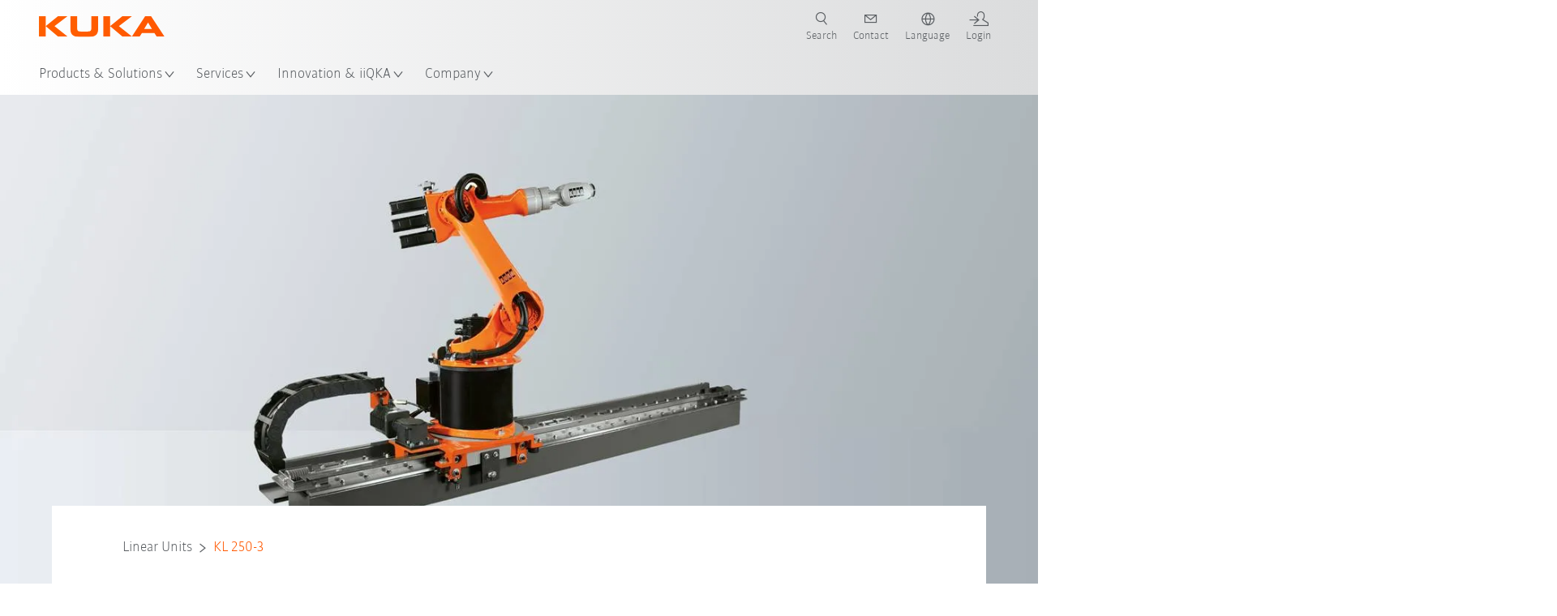

--- FILE ---
content_type: text/html; charset=utf-8
request_url: https://www.kuka.com/en-ch/products/robotics-systems/robot-periphery/linear-units/kl-250-3
body_size: 27385
content:
<!DOCTYPE html>
	<!--[if lte IE 9]><html class="ie" lang="en-CH"><![endif]-->
<!--[if (!IE)|(IEMobile)]><!--><html class="no-ie" lang="en-CH" ><!--<![endif]-->
<head>
	<title>Robot linear unit KL 250-3 | KUKA Switzerland</title>
	<meta http-equiv="Content-Type" content="text/html; charset=utf-8"/>
    <meta http-equiv="X-UA-Compatible" content="IE=edge"/>
	<meta name="description" content=" Robot linear axis for payload up to 300 kg enlarges the working space and is suitable for a wide range of applications." />
	<meta name="keywords" content="linear units, KL 250-3" />
	<meta name="robots" content="index, follow" />
	<link rel="preload" as="image" fetchpriority="high" href="/-/media/kuka-corporate/images/products/roboterperipherie/linear-units/kl250-3.jpg?rev=3e5809159cab4d59b13716e899e2edbf&amp;w=1900&amp;hash=5454FD6B9EDF9E6E23AAF679624ABAD9" imagesrcset="/-/media/kuka-corporate/images/products/roboterperipherie/linear-units/kl250-3.jpg?rev=3e5809159cab4d59b13716e899e2edbf&amp;w=767&amp;hash=0A13AB311658C330EF2A8C2C847FCECC 767w, /-/media/kuka-corporate/images/products/roboterperipherie/linear-units/kl250-3.jpg?rev=3e5809159cab4d59b13716e899e2edbf&amp;w=1400&amp;hash=7B6C0E0E53C5CC73A9CE94C9282907FE 1400w, /-/media/kuka-corporate/images/products/roboterperipherie/linear-units/kl250-3.jpg?rev=3e5809159cab4d59b13716e899e2edbf&amp;w=1900&amp;hash=5454FD6B9EDF9E6E23AAF679624ABAD9 1900w" imagesizes="(min-width: 1px) 100vw">
	<link rel="canonical" href="https://www.kuka.com/en-ch/products/robotics-systems/robot-periphery/linear-units/kl-250-3" />
	<link rel="alternate" hreflang="x-default" href="https://www.kuka.com/en-de/products/robot-systems/robot-periphery/linear-units/kl-250-3" />
	<link rel="alternate" hreflang="de" href="https://www.kuka.com/de-de/produkte-leistungen/robotersysteme/roboterperipherie/lineareinheiten/kl-250-3" />
	<link rel="alternate" hreflang="en" href="https://www.kuka.com/en-de/products/robot-systems/robot-periphery/linear-units/kl-250-3" />
	<link rel="alternate" hreflang="es" href="https://www.kuka.com/es-es/productos-servicios/sistemas-de-robot/perif%c3%a9ricos-del-robot/unidades-lineales/kl-250-3" />
	<link rel="alternate" hreflang="fr" href="https://www.kuka.com/fr-fr/produits-et-prestations/syst%c3%a8mes-de-robots/p%c3%a9riph%c3%a9rie-de-robot/axes-lineaires/kl-250-3" />
	<link rel="alternate" hreflang="nl" href="https://www.kuka.com/nl-be/producten/robotsystemen/robotperiferie/lineaire-eenheden/kl-250-3" />
	<link rel="alternate" hreflang="zh" href="https://www.kuka.cn/zh-cn/products/robotics-systems/robot-periphery/axes-lineaires/kl-250_3" />
	<link rel="alternate" hreflang="zh-SG" href="https://www.kuka.com/zh-sg/products/robotics-systems/robot-periphery/axes-lineaires/kl-250_3" />
	<link rel="alternate" hreflang="zh-TW" href="https://www.kuka.com/zh-tw/products/robotics-systems/robot-periphery/axes-lineaires/kl-250_3" />
	<link rel="alternate" hreflang="cs-CZ" href="https://www.kuka.com/cs-cz/produkty,-slu%c5%beby/robotick%c3%a9-syst%c3%a9my/periferie-robot%c5%af/line%c3%a1rn%c3%ad-jednotky/kl-250-3" />
	<link rel="alternate" hreflang="nl-BE" href="https://www.kuka.com/nl-be/producten/robotsystemen/robotperiferie/lineaire-eenheden/kl-250-3" />
	<link rel="alternate" hreflang="en-AT" href="https://www.kuka.com/en-at/products/robotics-systems/robot-periphery/linear-units/kl-250-3" />
	<link rel="alternate" hreflang="en-BE" href="https://www.kuka.com/en-be/products/robotics-systems/robot-periphery/linear-units/kl-250-3" />
	<link rel="alternate" hreflang="en-CH" href="https://www.kuka.com/en-ch/products/robotics-systems/robot-periphery/linear-units/kl-250-3" />
	<link rel="alternate" hreflang="en-CN" href="https://www.kuka.cn/en-cn/products/robotics-systems/robot-periphery/linear-units/kl-250-3" />
	<link rel="alternate" hreflang="en-DE" href="https://www.kuka.com/en-de/products/robot-systems/robot-periphery/linear-units/kl-250-3" />
	<link rel="alternate" hreflang="en-AU" href="https://www.kuka.com/en-au/products/robotics-systems/robot-periphery/linear-units/kl-250-3" />
	<link rel="alternate" hreflang="en-CA" href="https://www.kuka.com/en-ca/products/robotics-systems/robot-periphery/linear-units/kl-250-3" />
	<link rel="alternate" hreflang="en-IN" href="https://www.kuka.com/en-in/products/robotics-systems/robot-periphery/linear-units/kl-250-3" />
	<link rel="alternate" hreflang="en-MY" href="https://www.kuka.com/en-my/products/robotics-systems/robot-periphery/linear-units/kl-250-3" />
	<link rel="alternate" hreflang="en-SG" href="https://www.kuka.com/en-sg/products/robotics-systems/robot-periphery/linear-units/kl-250-3" />
	<link rel="alternate" hreflang="en-GB" href="https://www.kuka.com/en-gb/products/robotics-system/robot-periphery/linear-units/kl-250-3" />
	<link rel="alternate" hreflang="en-US" href="https://www.kuka.com/en-us/products/robotics-system/robot-periphery/linear-units/kl-250-3" />
	<link rel="alternate" hreflang="en-HU" href="https://www.kuka.com/en-hu/products/robotics-systems/robot-periphery/linear-units/kl-250-3" />
	<link rel="alternate" hreflang="en-SE" href="https://www.kuka.com/en-se/products/robotics-systems/robot-periphery/linear-units/kl-250-3" />
	<link rel="alternate" hreflang="fr-BE" href="https://www.kuka.com/fr-be/produits-et-prestations/syst%c3%a8mes-de-robots/p%c3%a9riph%c3%a9rie-de-robot/axes-lineaires/kl-250-3" />
	<link rel="alternate" hreflang="fr-CA" href="https://www.kuka.com/fr-ca/produits-et-prestations/syst%c3%a8mes-de-robots/p%c3%a9riph%c3%a9rie-de-robot/axes-lineaires/kl-250-3" />
	<link rel="alternate" hreflang="fr-FR" href="https://www.kuka.com/fr-fr/produits-et-prestations/syst%c3%a8mes-de-robots/p%c3%a9riph%c3%a9rie-de-robot/axes-lineaires/kl-250-3" />
	<link rel="alternate" hreflang="fr-CH" href="https://www.kuka.com/fr-ch/produits-et-prestations/syst%c3%a8mes-de-robots/p%c3%a9riph%c3%a9rie-de-robot/axes-lineaires/kl-250-3" />
	<link rel="alternate" hreflang="de-AT" href="https://www.kuka.com/de-at/produkte-leistungen/robotersysteme/roboterperipherie/lineareinheiten/kl-250-3" />
	<link rel="alternate" hreflang="de-DE" href="https://www.kuka.com/de-de/produkte-leistungen/robotersysteme/roboterperipherie/lineareinheiten/kl-250-3" />
	<link rel="alternate" hreflang="de-CH" href="https://www.kuka.com/de-ch/produkte-leistungen/robotersysteme/roboterperipherie/lineareinheiten/kl-250-3" />
	<link rel="alternate" hreflang="hu-HU" href="https://www.kuka.com/hu-hu/term%c3%a9kek-szolg%c3%a1ltat%c3%a1sok/robotrendszerek/robotperif%c3%a9ria/line%c3%a1ris-egys%c3%a9gek/kl-250-3" />
	<link rel="alternate" hreflang="it-IT" href="https://www.kuka.com/it-it/prodotti-servizi/sistemi-robot/periferia-del-robot/unita-lineari/kl-250-3" />
	<link rel="alternate" hreflang="ja-JP" href="https://www.kuka.com/ja-jp/%e8%a3%bd%e5%93%81%e3%83%bb%e3%82%b5%e3%83%bc%e3%83%93%e3%82%b9/%e3%83%ad%e3%83%9c%e3%83%83%e3%83%88%e3%82%b7%e3%82%b9%e3%83%86%e3%83%a0/%e3%83%ad%e3%83%9c%e3%83%83%e3%83%88%e5%91%a8%e8%be%ba%e6%a9%9f%e5%99%a8/%e3%83%aa%e3%83%8b%e3%82%a2%e3%83%a6%e3%83%8b%e3%83%83%e3%83%88/kl-250-3" />
	<link rel="alternate" hreflang="ko-KR" href="https://www.kuka.com/ko-kr/%ec%a0%9c%ed%92%88/%eb%a1%9c%eb%b4%87-%ec%8b%9c%ec%8a%a4%ed%85%9c/%eb%a1%9c%eb%b4%87-%ec%a3%bc%eb%b3%80%ea%b8%b0%ea%b8%b0/%eb%a6%ac%eb%8b%88%ec%96%b4-%ec%9c%a0%eb%8b%9b/kl-250-3" />
	<link rel="alternate" hreflang="pl-PL" href="https://www.kuka.com/pl-pl/produkty-i-us%c5%82ugi/systemy-robot%c3%b3w/urz%c4%85dzenia-peryferyjne-do-robot%c3%b3w/jednostki-liniowe/kl-250-3" />
	<link rel="alternate" hreflang="zh-CN" href="https://www.kuka.cn/zh-cn/products/robotics-systems/robot-periphery/axes-lineaires/kl-250_3" />
	<link rel="alternate" hreflang="ro-RO" href="https://www.kuka.com/ro-ro/produse-servicii/robotics-systems/periferice-robotizate/linear-units/kl-250-3" />
	<link rel="alternate" hreflang="sk-SK" href="https://www.kuka.com/sk-sk/produkty-a-slu%c5%beby/robotick%c3%a9-syst%c3%a9my/perif%c3%a9ria-robota/line%c3%a1rne-jednotky/kl-250-3" />
	<link rel="alternate" hreflang="es-MX" href="https://www.kuka.com/es-mx/productos-servicios/sistemas-de-robot/perif%c3%a9ricos-del-robot/unidades-lineales/kl-250-3" />
	<link rel="alternate" hreflang="es-ES" href="https://www.kuka.com/es-es/productos-servicios/sistemas-de-robot/perif%c3%a9ricos-del-robot/unidades-lineales/kl-250-3" />
	<link rel="alternate" hreflang="sv-SE" href="https://www.kuka.com/sv-se/produkter-tj%c3%a4nster/robotsystem/kringutrustning-f%c3%b6r-robotar/linj%c3%a4renheter/kl-250-3" />
	<link rel="alternate" hreflang="th-TH" href="https://www.kuka.com/th-th/%e0%b8%9c%e0%b8%a5%e0%b8%b4%e0%b8%95%e0%b8%a0%e0%b8%b1%e0%b8%93%e0%b8%91%e0%b9%8c/%e0%b8%a3%e0%b8%b0%e0%b8%9a%e0%b8%9a%e0%b8%ab%e0%b8%b8%e0%b9%88%e0%b8%99%e0%b8%a2%e0%b8%99%e0%b8%95%e0%b9%8c/%e0%b8%ad%e0%b8%b8%e0%b8%9b%e0%b8%81%e0%b8%a3%e0%b8%93%e0%b9%8c%e0%b8%95%e0%b9%88%e0%b8%ad%e0%b8%9e%e0%b9%88%e0%b8%a7%e0%b8%87%e0%b8%82%e0%b8%ad%e0%b8%87%e0%b8%ab%e0%b8%b8%e0%b9%88%e0%b8%99%e0%b8%a2%e0%b8%99%e0%b8%95%e0%b9%8c/%e0%b8%8a%e0%b8%b8%e0%b8%94%e0%b8%a3%e0%b8%b2%e0%b8%87%e0%b9%80%e0%b8%84%e0%b8%a5%e0%b8%b7%e0%b9%88%e0%b8%ad%e0%b8%99%e0%b8%97%e0%b8%b5%e0%b9%88%e0%b9%80%e0%b8%8a%e0%b8%b4%e0%b8%87%e0%b9%80%e0%b8%aa%e0%b9%89%e0%b8%99/kl-250-3" />
	<link rel="alternate" hreflang="tr-TR" href="https://www.kuka.com/tr-tr/%c3%bcr%c3%bcnler/robot-sistemleri/robot-periferisi/lineer-birimler/kl-250-3" />
	<link rel="alternate" hreflang="zh-MY" href="https://www.kuka.com/zh-my/products/robotics-systems/robot-periphery/axes-lineaires/kl-250_3" />
	<link rel="alternate" hreflang="pt-BR" href="https://www.kuka.com/pt-br/produtos-servi%c3%a7os/sistemas-de-rob%c3%b4/periferia-de-rob%c3%b4/unidades-lineares/kl-250-3" />
	<link rel="alternate" hreflang="pt-PT" href="https://www.kuka.com/pt-pt/produtos-servi%c3%a7os/sistemas-de-rob%c3%b4/periferia-de-rob%c3%b4/unidades-lineares/kl-250-3" />
	<link rel="alternate" hreflang="vi-VN" href="https://www.kuka.com/vi-vn/s%e1%ba%a3n-ph%e1%ba%a9m/c%c3%a1c-h%e1%bb%87-th%e1%bb%91ng-r%c3%b4-b%e1%bb%91t/thi%e1%ba%bft-b%e1%bb%8b-ngo%e1%ba%a1i-vi-r%c3%b4-b%e1%bb%91t/c%c3%a1c-%c4%91%c6%a1n-v%e1%bb%8b-tuy%e1%ba%bfn-t%c3%adnh/kl-250-3" />
	
	<link rel="preload" href="/assets/fonts/KUKA-Bulo_web.woff2" as="font" type="font/woff2" crossorigin />
	<link rel="preload" href="/assets/fonts/KUKA-Bulo_Bold_web.woff2" as="font" type="font/woff2" crossorigin />
	<link rel="preload" href="/assets/fonts/KUKA-Brand_Iconfont.woff2?bvejt7" as="font" type="font/woff2" crossorigin />
	
    <meta name="viewport" id="viewport-meta" content="width=device-width, initial-scale=1.0"/>
    <meta name="content-language" content="en-CH" />
	<meta name="language" content="en-CH"/>
    <!-- facebook -->
    
    
    <!-- OpenGraph -->
    <meta property="og:url" content="https://www.kuka.com/en-ch/products/robotics-systems/robot-periphery/linear-units/kl-250-3"/>
    <meta property="og:site_name" content="KUKA Switzerland"/>
	<meta property="og:title" content="Robot linear unit KL 250-3 | KUKA Switzerland"/>
	<meta property="og:image" content="https://www.kuka.com/-/media/kuka-corporate/images/products/roboterperipherie/linear-units/kl250-3.jpg?rev=3e5809159cab4d59b13716e899e2edbf&amp;w=1900&amp;hash=5454FD6B9EDF9E6E23AAF679624ABAD9"/>
    <meta property="og:description" content=" Robot linear axis for payload up to 300 kg enlarges the working space and is suitable for a wide range of applications."/>
	<meta property="og:type" content="WebPage"/>
	

	
	
	<link rel="icon" href="/-/media/kuka-corporate/images/home/logos/kuka-favicon.ico?rev=1b60e1eabf2f484ea16b2676c210e1bc&amp;hash=594E41BC94469994FB1F2CFABA31235E">
	<link rel="shortcut icon" href="/-/media/kuka-corporate/images/home/logos/kuka-favicon.ico?rev=1b60e1eabf2f484ea16b2676c210e1bc&amp;hash=594E41BC94469994FB1F2CFABA31235E">
	<link rel="apple-touch-icon-precomposed" href="/-/media/kuka-corporate/images/home/logos/kuka_touchicon-152.png?rev=-1&amp;hash=5135E265176254D8D1CACD2DB725D193"/>
	<link rel="apple-touch-icon" href="/-/media/kuka-corporate/images/home/logos/kuka_touchicon-152.png?rev=-1&amp;hash=5135E265176254D8D1CACD2DB725D193"/>
	<meta name="msapplication-TileColor" content="#FFFFFF">
	<meta name="msapplication-TileImage" content="/-/media/kuka-corporate/images/home/logos/kuka_touchicon-152.png?rev=-1&amp;hash=5135E265176254D8D1CACD2DB725D193">
	<meta name="msapplication-config" content="/en-ch/browserconfig">
	<link rel="manifest" href="/en-ch/manifest">
	<meta name="theme-color" content="#FF5800">
	
	<style>
		:lang(en-CH){ font-family:'kuka-bulo', Calibri, Segoe UI, Helvetica, Arial, Sans-Serif }
		
	</style>
	<link rel="stylesheet" href="/frontend/dist/app.css?v=5.19.1" type="text/css" />
	
    <!-- Google Site Verification -->
<meta name="google-site-verification" content="eqDP84ikUtn04eG8RyydTpSeDAw4UoNFH8f8ARWzNaI" />
<!-- End Google Site Verification -->
<!-- Google Tag Manager -->
<script type="text/plain" data-cookiecategory="marketing">
if ( document.querySelector('html').getAttribute("lang") != "zh-CN" && document.querySelector('html').getAttribute("lang") != "en-CN" )
{
(function(w,d,s,l,i){w[l]=w[l]||[];w[l].push({'gtm.start':
new Date().getTime(),event:'gtm.js'});var f=d.getElementsByTagName(s)[0],
j=d.createElement(s),dl=l!='dataLayer'?'&l='+l:'';j.async=true;j.src=
'https://www.googletagmanager.com/gtm.js?id='+i+dl;f.parentNode.insertBefore(j,f);
})(window,document,'script','dataLayer','GTM-PD2NWFW');
}
</script>
<!-- End Google Tag Manager -->
	<script>
		var cookieGdpr = {
			cookieNotice: "Due to your cookie settings, this content is not available.",
			consentBtnLabel: "Allow Cookies"
		};
	</script>
	<script>
	 window.dataLayer = window.dataLayer || [];
	 window.dataLayer.push({
	  'event': 'cms-url',
	  'language': 'en-ch',
	  'path': '/kuka internet/home/products/robotics systems/robot periphery/axes lineaires/kl 250_3',
	  'id': '8A6B0A655A524DE8A337567ED319732B'
	 });
	</script>
	<script type="application/ld+json">
	[{"@context":"https://schema.org","@type":"Organization","name":"KUKA Switzerland","url":"/en-ch","logo":"https://www.kuka.com/-/media/kuka-corporate/images/home/logos/kuka_logo.svg?rev=-1&w=1400&hash=FEA5DB9D94663DFDDE1761A95DF1B186","description":"KUKA is one of the world’s leading suppliers of intelligent robotics, plant and systems engineering and is driving digitization in industry.","address":{"@type":"PostalAddress","streetAddress":"Heinrich Wehrli-Straße 27","addressLocality":"5033 Buchs","addressCountry":"Switzerland"},"contactPoint":{"@type":"ContactPoint","telephone":"+41 62 555 25 25"},"sameAs":["https://www.youtube.com/c/KukaRobotGroup/?sub_confirmation=1","https://www.facebook.com/KUKADACH","https://www.instagram.com/kuka_dach/","https://www.linkedin.com/company/kukaglobal"],"telephone":"+41 62 555 25 25"},{"@context":"https://schema.org","@type":"WebPage","name":"Robot linear unit KL 250-3 | KUKA Switzerland","url":"https://www.kuka.com/en-ch/products/robotics-systems/robot-periphery/linear-units/kl-250-3","headline":"KUKA linear unit KL 250-3","description":" Robot linear axis for payload up to 300 kg enlarges the working space and is suitable for a wide range of applications.","potentialAction":{"@type":"SearchAction","target":"https://www.kuka.com/en-ch/search-results-page?q={search_term_string}","query-input":"required name=search_term_string"}},{"@context":"https://schema.org","@type":"BreadcrumbList","itemListElement":[{"@type":"ListItem","position":1,"item":{"@id":"/en-ch","name":"Home"}},{"@type":"ListItem","position":2,"item":{"@id":"/en-ch/products","name":"Products"}},{"@type":"ListItem","position":3,"item":{"@id":"/en-ch/products/robotics-systems","name":"Robot systems"}},{"@type":"ListItem","position":4,"item":{"@id":"/en-ch/products/robotics-systems/robot-periphery","name":"Robot Periphery"}},{"@type":"ListItem","position":5,"item":{"@id":"/en-ch/products/robotics-systems/robot-periphery/linear-units","name":"Linear Units"}},{"@type":"ListItem","position":6,"item":{"@id":"/en-ch/products/robotics-systems/robot-periphery/linear-units/kl-250-3","name":"KL 250-3"}}]},{"@context":"https://schema.org","@type":"Article","mainEntityOfPage":null,"headline":"KUKA linear unit KL 250-3","image":["https://www.kuka.com/-/media/kuka-corporate/images/products/roboterperipherie/linear-units/kl250-3.jpg?rev=3e5809159cab4d59b13716e899e2edbf&w=1900&hash=5454FD6B9EDF9E6E23AAF679624ABAD9"],"datePublished":"2016-07-18T08:34:51Z","dateModified":"2022-10-07T12:37:12Z","isPartOf":null}]
	</script>

	
	
<link rel="stylesheet" href="/dist/cookieconsent.kuka.css" fetchpriority="high" />

<script defer src="/assets/cookieconsent/cookieconsent.js" fetchpriority="high"></script>

<script>
    document.documentElement.classList.add('cc-kuka');	// Do not remove!
    document.documentElement.classList.add('cc-kuka');	// cc-kuka, cc-swisslog, cc-healthcare, cc-translogic

    window.addEventListener('load', function () {
    	const cc = initCookieConsent();
    	const options = {
    		autoclear_cookies: true,
    		// autorun: true,                          					// default: true
			cookie_domain: '.kuka.com', 					    // Enter base domain
    		// cookie_expiration: 182,                 					// default: 182 (days)
			cookie_name: 'gdpr_settings',               				// default: 'gdpr_settings'
    		// cookie_necessary_only_expiration: 182   					// default: disabled
    		// cookie_path: '/',                       					// default: root
    		// cookie_same_site: 'Lax',                					// default: 'Lax'
    		current_lang: 'en-CH',								// Required, adapt to fit your needs
    		// hide_from_bots: true,                   					// default: true
    		languages: {},							   					// Required, do not remove
    		page_scripts: true,											// Required, do not remove

    		// How consent and settings modals are displayed:
    		gui_options: {
    			consent_modal: {
    				layout: 'cloud',               		// box / cloud / bar
    				position: 'bottom center',     		// left / right / center + top / middle / bottom
    				transition: 'zoom'           		// slide / zoom
    			},
    			settings_modal: {
    				layout: 'box',                 		// bar / box
    				// position: 'left',              	// left / right
    				transition: 'zoom'             		// slide / zoom
    			}
    		},

			// Dispatch events when user interacts with the consent modal:
			onAccept: (cookie) => {
				const acceptEvent = new CustomEvent('cookieConsentAccept', { detail: { cookie, cc: window.cc } });
				document.dispatchEvent(acceptEvent);
			},
			onChange: (cookie, changed_categories) => {
				const changeEvent = new CustomEvent('cookieConsentChange', { detail: { cookie, changed_categories, cc: window.cc } });
				document.dispatchEvent(changeEvent);
			},
    	};

    	fetch(`/api/cxxkxxcxnsxnt/kuka?sc_lang=${options.current_lang}`)
    		.then(response => response.json())
    		.then(data => {
    			options.languages[options.current_lang] = data;
    			cc.run(options);
                window.cc = cc; // Make cc available after it has executed.
    		})
    		.catch(error => {
    			console.error('Error in fetching Cookie Consent config:', error);
    		});
    });
</script>

	

</head>

<body class="mod mod-layout " data-connectors="responsive, toggle">
	

	

	
	
	<header class="o-header js-header">
	
	<nav class="mod mod-nav-next" data-connectors="toggle">
	
	<div class="js-menu mod-nav-next__menu" data-menu-id="E3E5D7E6AA1D43C5B285422A63DA3B1Cmenu">
		
		<div class="mod-nav-next__menu__tabs">
			<ul class="container list-unstyled tabs__list">
				
				<li class="tabs__list__item">
					<button
						type="button"
						class="js-menuTabBtn item__btn item__btn--active"
						data-tab-target="AC151350259545CFB0DFA9C489793FE2tab"
					>
						Products
					</button>
				</li>
				
				<li class="tabs__list__item">
					<button
						type="button"
						class="js-menuTabBtn item__btn "
						data-tab-target="B835CBBEC095491FA2C7FD324FFCD828tab"
					>
						Industries
					</button>
				</li>
				
				<li class="tabs__list__item">
					<button
						type="button"
						class="js-menuTabBtn item__btn "
						data-tab-target="4CC5145FCEF6487393F3B6A1C3F5E4B9tab"
					>
						Applications
					</button>
				</li>
				
			</ul>
		</div>
		

		<div class="container mod-nav-next__menu__content">
			
			
			<!-- TABS -->
			<div class="js-contentLeft js-menuTab content__left content__left--active" data-tab-id="AC151350259545CFB0DFA9C489793FE2tab">
				<!-- <div class="content__left__title">
					<a href="https://www.kuka.com/en-ch/products">Products</a>
				</div> -->
				<div class="js-columns content__left__columns">
					<div class="js-column columns__col columns__col--menu">
						<ul class="js-menuColumnList list-unstyled columns__col__list"></ul>
					</div>
					<div class="js-column columns__col columns__col--tabs">
						<button type="button" class="js-backLink columns__col__backLink">
							<span class="icon-backward"></span>
							Products &amp; Solutions
						</button>
						<ul class="list-unstyled columns__col__list">
							
							<li class="list__item">
								<button
									type="button"
									class="js-link list__item__link list__item__link--tab"
									data-tab-target="AC151350259545CFB0DFA9C489793FE2tab"
								>
									Products
									<span class="icon-arrow-right"></span>
								</button>
							</li>
							
							<li class="list__item">
								<button
									type="button"
									class="js-link list__item__link list__item__link--tab"
									data-tab-target="B835CBBEC095491FA2C7FD324FFCD828tab"
								>
									Industries
									<span class="icon-arrow-right"></span>
								</button>
							</li>
							
							<li class="list__item">
								<button
									type="button"
									class="js-link list__item__link list__item__link--tab"
									data-tab-target="4CC5145FCEF6487393F3B6A1C3F5E4B9tab"
								>
									Applications
									<span class="icon-arrow-right"></span>
								</button>
							</li>
							
						</ul>
					</div>
					
	<div class="js-column columns__col" data-column-id="C1291DDB00034A9BA833E2F1C8040B08col">
		<button type="button" class="js-backLink columns__col__backLink">
			<span class="icon-backward"></span>
			Products
		</button>
		<ul class="list-unstyled columns__col__list">
	
	<li class="list__item">
		<a
			href="/en-ch/products/robotics-systems"
			target=""
			class="js-link list__item__link list__item__link--active list__item__link--items"
			data-item-id="57EDED0740784DF7B41EA19D63435D69"
		>
			Robot systems
			
			<span class="icon-arrow-right"></span>
			
		</a>
	</li>
	
	<li class="list__item">
		<a
			href="/en-ch/products/amr-autonomous-mobile-robotics"
			target=""
			class="js-link list__item__link  list__item__link--items"
			data-item-id="2DA565D17DBD42ECA9DD29616909DCAA"
		>
			Autonomous mobile robotics (AMR)
			
			<span class="icon-arrow-right"></span>
			
		</a>
	</li>
	
	<li class="list__item">
		<a
			href="/en-ch/products/production-machines"
			target=""
			class="js-link list__item__link  list__item__link--items"
			data-item-id="6276809EE0934A2BBBE8FC64DA7D379C"
		>
			Production Machines
			
			<span class="icon-arrow-right"></span>
			
		</a>
	</li>
	
	<li class="list__item">
		<a
			href="/en-ch/products/production-systems"
			target=""
			class="js-link list__item__link  list__item__link--items"
			data-item-id="9C920C8F2588415C83C29EBBF865F95F"
		>
			Production systems
			
			<span class="icon-arrow-right"></span>
			
		</a>
	</li>
	
</ul>

	</div>
	
		
			
				<div class="js-column columns__col" data-column-id="57EDED0740784DF7B41EA19D63435D69">
					<button type="button" class="js-backLink columns__col__backLink">
						<span class="icon-backward"></span>
						Products
					</button>
					<ul class="list-unstyled columns__col__list">
	
	<li class="list__item">
		<a
			href="/en-ch/products/robotics-systems"
			target=""
			class="js-link list__item__link  "
			data-item-id="57EDED0740784DF7B41EA19D63435D69-first"
		>
			Robot systems
			
		</a>
	</li>
	
	<li class="list__item">
		<a
			href="/en-ch/products/robotics-systems/industrial-robots"
			target=""
			class="js-link list__item__link  "
			data-item-id="8479B6C26CD440F3AAC8B19CCF6307EB"
		>
			Industrial robots
			
		</a>
	</li>
	
	<li class="list__item">
		<a
			href="/en-ch/products/robotics-systems/software"
			target=""
			class="js-link list__item__link  "
			data-item-id="54D6E86310104B5AA9D0397E29647231"
		>
			Software
			
		</a>
	</li>
	
	<li class="list__item">
		<a
			href="/en-ch/products/robotics-systems/robot-controllers"
			target=""
			class="js-link list__item__link  list__item__link--items"
			data-item-id="71DD011DBB734E13B701068297D07FF4"
		>
			Robot Controllers
			
			<span class="icon-arrow-right"></span>
			
		</a>
	</li>
	
	<li class="list__item">
		<a
			href="/en-ch/products/robotics-systems/robot-periphery"
			target=""
			class="js-link list__item__link list__item__link--active list__item__link--items"
			data-item-id="0445952E9D4A48529E46AECED2C02D83"
		>
			Robot Periphery
			
			<span class="icon-arrow-right"></span>
			
		</a>
	</li>
	
	<li class="list__item">
		<a
			href="/en-ch/company/press/news/2023/02/robot-express-packs"
			target=""
			class="js-link list__item__link  "
			data-item-id="1275E39E31CE432CA58204513D1BA6F5"
		>
			KUKA Express Packs
			
		</a>
	</li>
	
	<li class="list__item">
		<a
			href="/en-ch/products/robotics-systems/ready2_solutions"
			target=""
			class="js-link list__item__link  list__item__link--items"
			data-item-id="7505B72A4E164B1CB988B8C31A5FFCD9"
		>
			KUKA ready2_use 
			
			<span class="icon-arrow-right"></span>
			
		</a>
	</li>
	
	<li class="list__item">
		<a
			href="/en-ch/products/robotics-systems/kuka-education-roboter-schulungszellen"
			target=""
			class="js-link list__item__link  "
			data-item-id="B524861C01D54E8AB86AC8D446E11A63"
		>
			KUKA Education
			
		</a>
	</li>
	
</ul>

				</div>
				
					
				
					
				
					
				
					
				
					
						
							<div class="js-column columns__col" data-column-id="0445952E9D4A48529E46AECED2C02D83">
								<button type="button" class="js-backLink columns__col__backLink">
									<span class="icon-backward"></span>
									Robot systems
								</button>
								<ul class="list-unstyled columns__col__list">
	
	<li class="list__item">
		<a
			href="/en-ch/products/robotics-systems/robot-periphery"
			target=""
			class="js-link list__item__link  "
			data-item-id="0445952E9D4A48529E46AECED2C02D83-first"
		>
			Robot Periphery
			
		</a>
	</li>
	
	<li class="list__item">
		<a
			href="/en-ch/products/robotics-systems/robot-periphery/positionierer"
			target=""
			class="js-link list__item__link  "
			data-item-id="82BA3669A101424483C3FBD753B96687"
		>
			Positioners
			
		</a>
	</li>
	
	<li class="list__item">
		<a
			href="/en-ch/products/robotics-systems/robot-periphery/linear-units"
			target=""
			class="js-link list__item__link list__item__link--active "
			data-item-id="D91426596E5844CBBE1D7571D2996091"
		>
			Linear Units
			
		</a>
	</li>
	
	<li class="list__item">
		<a
			href="/en-ch/products/robotics-systems/robot-periphery/energy-supply-systems"
			target=""
			class="js-link list__item__link  "
			data-item-id="28509E81B851496AB23E78A38BD3A357"
		>
			Energy Supply Systems
			
		</a>
	</li>
	
</ul>

							</div>
						
					
				
					
				
					
				
					
				
			
		
	
		
	
		
	
		
	


				</div>
			</div>
			<!-- /TABS -->
			
			<!-- TABS -->
			<div class="js-contentLeft js-menuTab content__left " data-tab-id="B835CBBEC095491FA2C7FD324FFCD828tab">
				<!-- <div class="content__left__title">
					<a href="https://www.kuka.com/en-ch/industries">Industries</a>
				</div> -->
				<div class="js-columns content__left__columns">
					<div class="js-column columns__col columns__col--menu">
						<ul class="js-menuColumnList list-unstyled columns__col__list"></ul>
					</div>
					<div class="js-column columns__col columns__col--tabs">
						<button type="button" class="js-backLink columns__col__backLink">
							<span class="icon-backward"></span>
							Products &amp; Solutions
						</button>
						<ul class="list-unstyled columns__col__list">
							
							<li class="list__item">
								<button
									type="button"
									class="js-link list__item__link list__item__link--tab"
									data-tab-target="AC151350259545CFB0DFA9C489793FE2tab"
								>
									Products
									<span class="icon-arrow-right"></span>
								</button>
							</li>
							
							<li class="list__item">
								<button
									type="button"
									class="js-link list__item__link list__item__link--tab"
									data-tab-target="B835CBBEC095491FA2C7FD324FFCD828tab"
								>
									Industries
									<span class="icon-arrow-right"></span>
								</button>
							</li>
							
							<li class="list__item">
								<button
									type="button"
									class="js-link list__item__link list__item__link--tab"
									data-tab-target="4CC5145FCEF6487393F3B6A1C3F5E4B9tab"
								>
									Applications
									<span class="icon-arrow-right"></span>
								</button>
							</li>
							
						</ul>
					</div>
					
	<div class="js-column columns__col" data-column-id="F5AA224DC7E64EB4A90AA88CED61B9ABcol">
		<button type="button" class="js-backLink columns__col__backLink">
			<span class="icon-backward"></span>
			Industries
		</button>
		<ul class="list-unstyled columns__col__list">
	
	<li class="list__item">
		<a
			href="/en-ch/industries/automotive"
			target=""
			class="js-link list__item__link  list__item__link--items"
			data-item-id="F451C01FE0B04334BBEA44E07528788B"
		>
			Automotive Industry
			
			<span class="icon-arrow-right"></span>
			
		</a>
	</li>
	
	<li class="list__item">
		<a
			href="/en-ch/industries/automated-modular-house-building"
			target=""
			class="js-link list__item__link  "
			data-item-id="5BF33D31EE664DBF87431B559BF1E55D"
		>
			Automated house building
			
		</a>
	</li>
	
	<li class="list__item">
		<a
			href="/en-ch/industries/robots-used-in-medicine"
			target=""
			class="js-link list__item__link  list__item__link--items"
			data-item-id="8C1674CB4963416FBCCBB996CFC17B94"
		>
			Healthcare
			
			<span class="icon-arrow-right"></span>
			
		</a>
	</li>
	
	<li class="list__item">
		<a
			href="/en-ch/industries/electronics-industry"
			target=""
			class="js-link list__item__link  list__item__link--items"
			data-item-id="8EF4EE1AE3644F3C9BF6CC5E45128718"
		>
			Electronics Industry
			
			<span class="icon-arrow-right"></span>
			
		</a>
	</li>
	
	<li class="list__item">
		<a
			href="/en-ch/industries/battery-production"
			target=""
			class="js-link list__item__link  list__item__link--items"
			data-item-id="C1F0FA22C2504800968BF497D32FA77B"
		>
			Battery production
			
			<span class="icon-arrow-right"></span>
			
		</a>
	</li>
	
	<li class="list__item">
		<a
			href="/en-ch/industries/e-commerce"
			target=""
			class="js-link list__item__link  "
			data-item-id="CAEE280EB417432AB98CDF4E6C7A1657"
		>
			E-Commerce and Retail Logistics
			
		</a>
	</li>
	
	<li class="list__item">
		<a
			href="/en-ch/industries/consumer-goods-industry"
			target=""
			class="js-link list__item__link  list__item__link--items"
			data-item-id="A8372008A8514A31A96EB877C07FA383"
		>
			Consumer Goods Industry
			
			<span class="icon-arrow-right"></span>
			
		</a>
	</li>
	
	<li class="list__item">
		<a
			href="/en-ch/industries/metal-industry"
			target=""
			class="js-link list__item__link  list__item__link--items"
			data-item-id="4928728031D24F2A9AEB6B768710B09D"
		>
			Metal Industry
			
			<span class="icon-arrow-right"></span>
			
		</a>
	</li>
	
	<li class="list__item">
		<a
			href="/en-ch/industries/other-industries"
			target=""
			class="js-link list__item__link  list__item__link--items"
			data-item-id="F58E0CA753CC4F11A7388B204F6C9FFA"
		>
			Other Industries
			
			<span class="icon-arrow-right"></span>
			
		</a>
	</li>
	
	<li class="list__item">
		<a
			href="/en-ch/industries/system-partners"
			target=""
			class="js-link list__item__link  "
			data-item-id="95095200B63E4E2D80848825FC549AD1"
		>
			KUKA Partners
			
		</a>
	</li>
	
</ul>

	</div>
	
		
	
		
	
		
	
		
	
		
	
		
	
		
	
		
	
		
	
		
	


				</div>
			</div>
			<!-- /TABS -->
			
			<!-- TABS -->
			<div class="js-contentLeft js-menuTab content__left " data-tab-id="4CC5145FCEF6487393F3B6A1C3F5E4B9tab">
				<!-- <div class="content__left__title">
					<a href="https://www.kuka.com/en-ch/applications">Applications</a>
				</div> -->
				<div class="js-columns content__left__columns">
					<div class="js-column columns__col columns__col--menu">
						<ul class="js-menuColumnList list-unstyled columns__col__list"></ul>
					</div>
					<div class="js-column columns__col columns__col--tabs">
						<button type="button" class="js-backLink columns__col__backLink">
							<span class="icon-backward"></span>
							Products &amp; Solutions
						</button>
						<ul class="list-unstyled columns__col__list">
							
							<li class="list__item">
								<button
									type="button"
									class="js-link list__item__link list__item__link--tab"
									data-tab-target="AC151350259545CFB0DFA9C489793FE2tab"
								>
									Products
									<span class="icon-arrow-right"></span>
								</button>
							</li>
							
							<li class="list__item">
								<button
									type="button"
									class="js-link list__item__link list__item__link--tab"
									data-tab-target="B835CBBEC095491FA2C7FD324FFCD828tab"
								>
									Industries
									<span class="icon-arrow-right"></span>
								</button>
							</li>
							
							<li class="list__item">
								<button
									type="button"
									class="js-link list__item__link list__item__link--tab"
									data-tab-target="4CC5145FCEF6487393F3B6A1C3F5E4B9tab"
								>
									Applications
									<span class="icon-arrow-right"></span>
								</button>
							</li>
							
						</ul>
					</div>
					
	<div class="js-column columns__col" data-column-id="DD41DB84774846F89A1900D6786BA8CAcol">
		<button type="button" class="js-backLink columns__col__backLink">
			<span class="icon-backward"></span>
			Applications
		</button>
		<ul class="list-unstyled columns__col__list">
	
	<li class="list__item">
		<a
			href="/en-ch/applications/joining-process-automation"
			target=""
			class="js-link list__item__link  list__item__link--items"
			data-item-id="093D2F6B1A054368AA5F3F7291CFFE33"
		>
			Joining processes
			
			<span class="icon-arrow-right"></span>
			
		</a>
	</li>
	
	<li class="list__item">
		<a
			href="/en-ch/applications/joining-process-automation/welding"
			target=""
			class="js-link list__item__link  list__item__link--items"
			data-item-id="99D60750630E4514BE3A2F59BF898D83"
		>
			Welding
			
			<span class="icon-arrow-right"></span>
			
		</a>
	</li>
	
	<li class="list__item">
		<a
			href="/en-ch/applications/handling-automation"
			target=""
			class="js-link list__item__link  list__item__link--items"
			data-item-id="A30EE5E4CBE24A629C392CAC61207420"
		>
			Handling
			
			<span class="icon-arrow-right"></span>
			
		</a>
	</li>
	
	<li class="list__item">
		<a
			href="/en-ch/applications/mechanical-processing"
			target=""
			class="js-link list__item__link  list__item__link--items"
			data-item-id="67B0F6620E414CE0A9296B1FA151CA90"
		>
			Mechanical processing
			
			<span class="icon-arrow-right"></span>
			
		</a>
	</li>
	
	<li class="list__item">
		<a
			href="/en-ch/applications/quality-inspection"
			target=""
			class="js-link list__item__link  "
			data-item-id="D166ADD05FAC4B569B15ADEC118BC77C"
		>
			Quality inspection
			
		</a>
	</li>
	
	<li class="list__item">
		<a
			href="/en-ch/applications/coating-painting-bonding"
			target=""
			class="js-link list__item__link  "
			data-item-id="ACB84431387243CEA42F2D5D567C30A5"
		>
			Coating / Painting / Bonding
			
		</a>
	</li>
	
	<li class="list__item">
		<a
			href="/en-ch/applications/cutting-shearing"
			target=""
			class="js-link list__item__link  list__item__link--items"
			data-item-id="020902C179D84C17AF1A86050655C90E"
		>
			Cutting / Separating
			
			<span class="icon-arrow-right"></span>
			
		</a>
	</li>
	
	<li class="list__item">
		<a
			href="/en-ch/applications/robot-special-environmental-conditions"
			target=""
			class="js-link list__item__link  list__item__link--items"
			data-item-id="D5BEA0A632D7419C95ABCE47507DBA25"
		>
			Special environmental conditions
			
			<span class="icon-arrow-right"></span>
			
		</a>
	</li>
	
	<li class="list__item">
		<a
			href="/en-ch/applications/other-robot-applications"
			target=""
			class="js-link list__item__link  list__item__link--items"
			data-item-id="CDAF8864A24C499198F1B29A3C6613D8"
		>
			Other industrial applications 
			
			<span class="icon-arrow-right"></span>
			
		</a>
	</li>
	
</ul>

	</div>
	
		
	
		
	
		
	
		
	
		
	
		
	
		
	
		
	
		
	


				</div>
			</div>
			<!-- /TABS -->
			
			
			
			<!-- TEASERS -->
			<div class="content__right">
				<strong class="js-teasersTitle content__right__title">Learn more</strong>
<ul class="list-unstyled content__right__teasers">
	
	<li class="teasers__item">
		<a href="/en-ch/robot-guide" target="_blank" class="teasers__item__link" style="background-image: url(/-/media/kuka-corporate/images/guided-selling/kuka-pickcontrol-application.jpg?rev=-1&amp;w=320&amp;hash=4D61EE8FFCC88C46E624BA7EAD1B8FDD)">
			<span class="link__label">Robot Guide</span>
		</a>
	</li>
	
	<li class="teasers__item">
		<a href="/en-ch/industries/solutions-database" target="" class="teasers__item__link" style="background-image: url(/-/media/kuka-corporate/images/industries/automotive/kuka-automation-in-the-industry.jpg?rev=4465bd5f47234935844e52453e71c324&amp;w=320&amp;hash=2A6DC6A22F0F6C35FAD194F428567015)">
			<span class="link__label">Case Studies</span>
		</a>
	</li>
	
	<li class="teasers__item">
		<a href="/en-ch/industries/system-partners" target="" class="teasers__item__link" style="background-image: url(/-/media/kuka-corporate/images/industries/system-partner/kuka-system-partner-header-picture.png?rev=-1&amp;w=320&amp;hash=0F15A45FBF3978E5F08A453268DB0701)">
			<span class="link__label">KUKA partners</span>
		</a>
	</li>
	
</ul>

			</div>
			<!-- /TEASERS -->
			
		</div>
	</div>
	
	<div class="js-menu mod-nav-next__menu" data-menu-id="83BE6159B0524E71BC26977F32AC8A03menu">
		

		<div class="container mod-nav-next__menu__content">
			
			<!-- ONLY COLUMNS -->
			<div class="js-contentLeft content__left content__left--active">
				<div class="content__left__title">
					<a href="https://www.kuka.com/en-ch/services">Services</a>
				</div>
				<div class="js-columns content__left__columns">
					<div class="js-column columns__col columns__col--menu">
						<ul class="js-menuColumnList list-unstyled columns__col__list"></ul>
					</div>
					
	<div class="js-column columns__col" data-column-id="83BE6159B0524E71BC26977F32AC8A03col">
		<button type="button" class="js-backLink columns__col__backLink">
			<span class="icon-backward"></span>
			Services
		</button>
		<ul class="list-unstyled columns__col__list">
	
	<li class="list__item">
		<a
			href="/en-ch/services/technical-hotline-consulting"
			target=""
			class="js-link list__item__link  "
			data-item-id="EF90366F509A473F9378EC939C53FB9A"
		>
			Technical hotline and advisory service
			
		</a>
	</li>
	
	<li class="list__item">
		<a
			href="/en-ch/services/my-kuka"
			target=""
			class="js-link list__item__link  "
			data-item-id="3E5373468B134CB3BF74F12A0ACC021A"
		>
			my.KUKA Customer Portal
			
		</a>
	</li>
	
	<li class="list__item">
		<a
			href="/en-ch/services/downloads"
			target=""
			class="js-link list__item__link  "
			data-item-id="ED1FDFF1BEAF4BECBDA565A285F099F1"
		>
			Downloads
			
		</a>
	</li>
	
	<li class="list__item">
		<a
			href="/en-ch/services/kuka-college"
			target=""
			class="js-link list__item__link  list__item__link--items"
			data-item-id="5127C3F5C3DE41CBB17F3050A6A07CFF"
		>
			KUKA College
			
			<span class="icon-arrow-right"></span>
			
		</a>
	</li>
	
	<li class="list__item">
		<a
			href="/en-ch/services/kuka-used-robots"
			target=""
			class="js-link list__item__link  "
			data-item-id="FE169E1F464E4E519C7038433C50AB8B"
		>
			KUKA used robots
			
		</a>
	</li>
	
	<li class="list__item">
		<a
			href="/en-ch/services/spare-parts"
			target=""
			class="js-link list__item__link  "
			data-item-id="378C4EC61CF94891ACD1C966629972B6"
		>
			Spare parts
			
		</a>
	</li>
	
	<li class="list__item">
		<a
			href="/en-ch/services/service_robots-and-machines"
			target=""
			class="js-link list__item__link  list__item__link--items"
			data-item-id="13EE1161FD7840E59678D2FBB9C1CEF5"
		>
			Service for Robots and Machines
			
			<span class="icon-arrow-right"></span>
			
		</a>
	</li>
	
	<li class="list__item">
		<a
			href="/en-ch/services/circular-services"
			target=""
			class="js-link list__item__link  "
			data-item-id="E1D79D2C084F4A52B7E13E7437D3C650"
		>
			Circular Services
			
		</a>
	</li>
	
	<li class="list__item">
		<a
			href="/en-ch/services/system-service"
			target=""
			class="js-link list__item__link  "
			data-item-id="29F0029CDFDE4F2A8ABFD4E8EB8132CC"
		>
			System service
			
		</a>
	</li>
	
	<li class="list__item">
		<a
			href="/en-ch/services/cybersecurity"
			target=""
			class="js-link list__item__link  "
			data-item-id="04720387C03046B08CCB22F1073C6B9C"
		>
			Cybersecurity
			
		</a>
	</li>
	
	<li class="list__item">
		<a
			href="/en-ch/services/customer-service-contacts"
			target=""
			class="js-link list__item__link  "
			data-item-id="456D5D33669E4901918496369322D980"
		>
			Customer Service Contacts Worldwide
			
		</a>
	</li>
	
</ul>

	</div>
	
		
	
		
	
		
	
		
	
		
	
		
	
		
	
		
	
		
	
		
	
		
	


				</div>
			</div>
			<!-- /ONLY COLUMNS -->
			
			
			<!-- TEASERS -->
			<div class="content__right">
				<strong class="js-teasersTitle content__right__title">Learn more</strong>
<ul class="list-unstyled content__right__teasers">
	
	<li class="teasers__item">
		<a href="/en-ch/services/my-kuka" target="" class="teasers__item__link" style="background-image: url(/-/media/kuka-corporate/images/customer-services/mykuka_stage_signet_top_3200x1800.jpg?rev=-1&amp;w=320&amp;hash=83BB95D48985A6125338C496E19F40B8)">
			<span class="link__label">my.KUKA</span>
		</a>
	</li>
	
	<li class="teasers__item">
		<a href="/en-ch/services/downloads" target="" class="teasers__item__link" style="background-image: url(/-/media/kuka-corporate/images/customer-services/download_center.jpg?rev=a1dc85ced1074798a36d2ea54797636c&amp;w=320&amp;hash=DE681C80C2D8B538B7C3008361DA5700)">
			<span class="link__label">Download Center</span>
		</a>
	</li>
	
	<li class="teasers__item">
		<a href="/en-ch/services/customer-service-contacts" target="" class="teasers__item__link" style="background-image: url(/-/media/kuka-corporate/images/customer-services/kuka_services.jpg?rev=e1411275c05e4c1c8dd513ea388cfbbc&amp;w=320&amp;hash=1F582DE8BD45830F96D93243EE79146C)">
			<span class="link__label">Customer service</span>
		</a>
	</li>
	
</ul>

			</div>
			<!-- /TEASERS -->
			
		</div>
	</div>
	
	<div class="js-menu mod-nav-next__menu" data-menu-id="982A2CD7AA314359B9DBBEE1948443E6menu">
		

		<div class="container mod-nav-next__menu__content">
			
			<!-- ONLY COLUMNS -->
			<div class="js-contentLeft content__left content__left--active">
				<div class="content__left__title">
					<a href="https://www.kuka.com/en-ch/future-production">Innovation &amp; iiQKA: Launching the Future</a>
				</div>
				<div class="js-columns content__left__columns">
					<div class="js-column columns__col columns__col--menu">
						<ul class="js-menuColumnList list-unstyled columns__col__list"></ul>
					</div>
					
	<div class="js-column columns__col" data-column-id="982A2CD7AA314359B9DBBEE1948443E6col">
		<button type="button" class="js-backLink columns__col__backLink">
			<span class="icon-backward"></span>
			Innovation &amp; iiQKA
		</button>
		<ul class="list-unstyled columns__col__list">
	
	<li class="list__item">
		<a
			href="/en-ch/future-production/artificial-intelligence-automation"
			target=""
			class="js-link list__item__link  "
			data-item-id="4145C48001F64498901BC2097BB47F86"
		>
			Artificial intelligence in automation
			
		</a>
	</li>
	
	<li class="list__item">
		<a
			href="/en-ch/future-production/iiqka-robots-for-the-people"
			target=""
			class="js-link list__item__link  list__item__link--items"
			data-item-id="12E59D80496542599B710F80D407691F"
		>
			iiQKA: Robots for the People
			
			<span class="icon-arrow-right"></span>
			
		</a>
	</li>
	
	<li class="list__item">
		<a
			href="/en-ch/future-production/innovation-and-research"
			target=""
			class="js-link list__item__link  list__item__link--items"
			data-item-id="3D36A5B584B84086B71D7ECDA847979F"
		>
			Innovation &amp; Research
			
			<span class="icon-arrow-right"></span>
			
		</a>
	</li>
	
	<li class="list__item">
		<a
			href="/en-ch/future-production/industrial-automation-of-production"
			target=""
			class="js-link list__item__link  list__item__link--items"
			data-item-id="A058EC85200147FA9099B5C5E72BC289"
		>
			Automation of production
			
			<span class="icon-arrow-right"></span>
			
		</a>
	</li>
	
	<li class="list__item">
		<a
			href="/en-ch/future-production/human-robot-collaboration"
			target=""
			class="js-link list__item__link  list__item__link--items"
			data-item-id="A3645BD7050E4F55BAFC0D2A1AF7393C"
		>
			Human-robot collaboration
			
			<span class="icon-arrow-right"></span>
			
		</a>
	</li>
	
</ul>

	</div>
	
		
	
		
	
		
	
		
	
		
	


				</div>
			</div>
			<!-- /ONLY COLUMNS -->
			
			
		</div>
	</div>
	
	<div class="js-menu mod-nav-next__menu" data-menu-id="4F5D6B85555C4A26AC23181FDAC07536menu">
		

		<div class="container mod-nav-next__menu__content">
			
			<!-- ONLY COLUMNS -->
			<div class="js-contentLeft content__left content__left--active">
				<div class="content__left__title">
					<a href="https://www.kuka.com/en-ch/company">Company</a>
				</div>
				<div class="js-columns content__left__columns">
					<div class="js-column columns__col columns__col--menu">
						<ul class="js-menuColumnList list-unstyled columns__col__list"></ul>
					</div>
					
	<div class="js-column columns__col" data-column-id="4F5D6B85555C4A26AC23181FDAC07536col">
		<button type="button" class="js-backLink columns__col__backLink">
			<span class="icon-backward"></span>
			Company
		</button>
		<ul class="list-unstyled columns__col__list">
	
	<li class="list__item">
		<a
			href="/en-ch/company/contact"
			target=""
			class="js-link list__item__link  "
			data-item-id="47FE1756E5584A1B90050E3508A67D13"
		>
			Contact
			
		</a>
	</li>
	
	<li class="list__item">
		<a
			href="/en-ch/company/kuka-locations"
			target=""
			class="js-link list__item__link  "
			data-item-id="24EC7ADF5BC8499181861D52030E2595"
		>
			KUKA Locations
			
		</a>
	</li>
	
	<li class="list__item">
		<a
			href="/en-ch/company/careers"
			target=""
			class="js-link list__item__link  list__item__link--items"
			data-item-id="B91F2A10D6884BC6AB266D16DF7F9454"
		>
			Careers
			
			<span class="icon-arrow-right"></span>
			
		</a>
	</li>
	
	<li class="list__item">
		<a
			href="/en-ch/company/press"
			target=""
			class="js-link list__item__link  list__item__link--items"
			data-item-id="A9F6D9EB1A54422B93DFEAA531AC97F2"
		>
			Press
			
			<span class="icon-arrow-right"></span>
			
		</a>
	</li>
	
	<li class="list__item">
		<a
			href="/en-ch/company/iimagazine"
			target=""
			class="js-link list__item__link  "
			data-item-id="B2F2E4E10D424234AD9FA35287565816"
		>
			iiMagazine
			
		</a>
	</li>
	
	<li class="list__item">
		<a
			href="/en-ch/knowledge"
			target=""
			class="js-link list__item__link  "
			data-item-id="D819993CFCF446A1913B939BA34254DC"
		>
			Knowledge area
			
		</a>
	</li>
	
	<li class="list__item">
		<a
			href="/en-ch/company/events-and-webinars"
			target=""
			class="js-link list__item__link  list__item__link--items"
			data-item-id="52EF9D65CDB94AFBB1387A9C399D646E"
		>
			Events &amp; webinars
			
			<span class="icon-arrow-right"></span>
			
		</a>
	</li>
	
	<li class="list__item">
		<a
			href="/en-ch/company/sustainability"
			target=""
			class="js-link list__item__link  list__item__link--items"
			data-item-id="D92728C4D5074B6A9DF93C7A0B579BF3"
		>
			Sustainable transformation
			
			<span class="icon-arrow-right"></span>
			
		</a>
	</li>
	
	<li class="list__item">
		<a
			href="/en-ch/company/about-kuka"
			target=""
			class="js-link list__item__link  list__item__link--items"
			data-item-id="094C9759098A42E5ADDEFEC5B50034A4"
		>
			About KUKA
			
			<span class="icon-arrow-right"></span>
			
		</a>
	</li>
	
</ul>

	</div>
	
		
	
		
	
		
	
		
	
		
	
		
	
		
	
		
	
		
	


				</div>
			</div>
			<!-- /ONLY COLUMNS -->
			
			
			<!-- TEASERS -->
			<div class="content__right">
				<strong class="js-teasersTitle content__right__title">Learn more</strong>
<ul class="list-unstyled content__right__teasers">
	
	<li class="teasers__item">
		<a href="/en-ch/company/kuka-locations" target="" class="teasers__item__link" style="background-image: url(/-/media/kuka-corporate/images/customer-services/weltkugel_kontakte_services_kuka.jpg?rev=08a71e48bc6a4319bce8265cdd37c0d7&amp;w=320&amp;hash=3B16175691D75A8B6D71DB0E847CB6BD)">
			<span class="link__label">KUKA locations</span>
		</a>
	</li>
	
	<li class="teasers__item">
		<a href="/en-ch/company/iimagazine" target="" class="teasers__item__link" style="background-image: url(/-/media/kuka-corporate/images/iimagazine/header-imagine-1920x590-v01.jpg?rev=-1&amp;w=320&amp;hash=52ACFC27151465722DD35FE006A646F0)">
			<span class="link__label">iiMagazine</span>
		</a>
	</li>
	
	<li class="teasers__item">
		<a href="/en-ch/company/careers/vacancies" target="" class="teasers__item__link" style="background-image: url(/-/media/kuka-corporate/images/careers/job-header-image/kuka_business-development.jpg?rev=-1&amp;w=320&amp;hash=B9F56BF75F23C1B32ED6351FD0200321)">
			<span class="link__label">Vacancies</span>
		</a>
	</li>
	
</ul>

			</div>
			<!-- /TEASERS -->
			
		</div>
	</div>
	

	<script id="mod-nav-next__columnTemplate" type="text/x-dot-template">
		<div class="js-column columns__col" data-column-id="[[=column.id]]">
			<ul class="list-unstyled columns__col__list">
				[[~column.items :item]]
				<li class="list__item">
					<a
						href="[[=item.link]]"
						class="js-link list__item__link [[? item.isActive ]]list__item__link--active[[?]] [[? item.isTab || (item.items && item.items.length > 0) ]]list__item__link--items[[?]] [[? item.isTab ]]list__item__link--tab[[?]]"
						[[? item.isTab ]]data-tab-target="[[=item.id]]"[[??]]data-item-id="[[=item.id]]"[[?]]
					>
						[[=item.name]]
						[[? item.isTab || (item.items && item.items.length > 0) ]]
						<span class="icon-arrow-right"></span>
						[[?]]
					</a>
				</li>
				[[~]]
			</ul>
		</div>
	</script>

	<script id="mod-nav-next__menuData" type="json/data">
		
			[{"id":"E3E5D7E6AA1D43C5B285422A63DA3B1Cmenu","name":"Products & Solutions","link":null,"title":null,"tabs":[{"id":"AC151350259545CFB0DFA9C489793FE2tab","name":"Products","title":"Products","isActive":true,"link":"https://www.kuka.com/en-ch/products","columns":[{"id":"C1291DDB00034A9BA833E2F1C8040B08col","name":"Products","items":[{"id":"57EDED0740784DF7B41EA19D63435D69","name":"Robot systems","link":"/en-ch/products/robotics-systems","image":null,"isActive":true,"target":null,"items":[{"id":"57EDED0740784DF7B41EA19D63435D69-first","name":"Robot systems","link":"/en-ch/products/robotics-systems","image":null,"isActive":false,"target":null,"items":[]},{"id":"8479B6C26CD440F3AAC8B19CCF6307EB","name":"Industrial robots","link":"/en-ch/products/robotics-systems/industrial-robots","image":null,"isActive":false,"target":null,"items":[]},{"id":"54D6E86310104B5AA9D0397E29647231","name":"Software","link":"/en-ch/products/robotics-systems/software","image":null,"isActive":false,"target":null,"items":null},{"id":"71DD011DBB734E13B701068297D07FF4","name":"Robot Controllers","link":"/en-ch/products/robotics-systems/robot-controllers","image":null,"isActive":false,"target":null,"items":[{"id":"71DD011DBB734E13B701068297D07FF4-first","name":"Robot Controllers","link":"/en-ch/products/robotics-systems/robot-controllers","image":null,"isActive":false,"target":null,"items":[]},{"id":"2B12AA91852F479599018D28907E785A","name":"KR C5 for iiQKA.OS2","link":"/en-ch/products/robotics-systems/robot-controllers/kr-c5_robot_controller","image":null,"isActive":false,"target":null,"items":null},{"id":"4E37B178D17F4D34A3DCEB19074F1CD1","name":"KR C5 micro for iiQKA.OS2","link":"/en-ch/products/robotics-systems/robot-controllers/kr-c5-micro-2_controller_small_robots","image":null,"isActive":false,"target":null,"items":null},{"id":"3C94C5E990AA4D8EA0FF95AC63348454","name":"KR C5 for KSS","link":"/en-ch/products/robotics-systems/robot-controllers/kr-c5","image":null,"isActive":false,"target":null,"items":null},{"id":"C47DBE9B639F4B67B84FBE39C525229C","name":"KR C5 micro for KSS","link":"/en-ch/products/robotics-systems/robot-controllers/kr-c5-micro","image":null,"isActive":false,"target":null,"items":null},{"id":"E2776CD3DCDC4818B557D072474BC15A","name":"Robot teach pendants","link":"/en-ch/products/robotics-systems/robot-controllers/smartpad-robot-teach-pendant","image":null,"isActive":false,"target":null,"items":null},{"id":"B54583B8DB4A403A9EECC5D3B1DA0805","name":"miKUKA","link":"/en-ch/products/robotics-systems/robot-controllers/mikuka","image":null,"isActive":false,"target":null,"items":null}]},{"id":"0445952E9D4A48529E46AECED2C02D83","name":"Robot Periphery","link":"/en-ch/products/robotics-systems/robot-periphery","image":null,"isActive":true,"target":null,"items":[{"id":"0445952E9D4A48529E46AECED2C02D83-first","name":"Robot Periphery","link":"/en-ch/products/robotics-systems/robot-periphery","image":null,"isActive":false,"target":null,"items":[]},{"id":"82BA3669A101424483C3FBD753B96687","name":"Positioners","link":"/en-ch/products/robotics-systems/robot-periphery/positionierer","image":null,"isActive":false,"target":null,"items":null},{"id":"D91426596E5844CBBE1D7571D2996091","name":"Linear Units","link":"/en-ch/products/robotics-systems/robot-periphery/linear-units","image":null,"isActive":true,"target":null,"items":null},{"id":"28509E81B851496AB23E78A38BD3A357","name":"Energy Supply Systems","link":"/en-ch/products/robotics-systems/robot-periphery/energy-supply-systems","image":null,"isActive":false,"target":null,"items":null}]},{"id":"1275E39E31CE432CA58204513D1BA6F5","name":"KUKA Express Packs","link":"/en-ch/company/press/news/2023/02/robot-express-packs","image":null,"isActive":false,"target":null,"items":[]},{"id":"7505B72A4E164B1CB988B8C31A5FFCD9","name":"KUKA ready2_use ","link":"/en-ch/products/robotics-systems/ready2_solutions","image":null,"isActive":false,"target":null,"items":[{"id":"7505B72A4E164B1CB988B8C31A5FFCD9-first","name":"KUKA ready2_use ","link":"/en-ch/products/robotics-systems/ready2_solutions","image":null,"isActive":false,"target":null,"items":[]},{"id":"83ED36C318D04322A801206A963C4BE0","name":"KUKA ready2_pilot","link":"/en-ch/products/robotics-systems/ready2_solutions/kuka--ready2_pilot","image":null,"isActive":false,"target":null,"items":null},{"id":"5F0BCC0D80A547558BC368019D133C95","name":"KUKA ready2_spot","link":"/en-ch/products/robotics-systems/ready2_solutions/kuka-ready2_spot","image":null,"isActive":false,"target":null,"items":null},{"id":"4C25A32DEE64467DB6956873D87D3458","name":"KUKA OccuBot","link":"/en-ch/products/robotics-systems/ready2_solutions/occubot","image":null,"isActive":false,"target":null,"items":null}]},{"id":"B524861C01D54E8AB86AC8D446E11A63","name":"KUKA Education","link":"/en-ch/products/robotics-systems/kuka-education-roboter-schulungszellen","image":null,"isActive":false,"target":null,"items":[]}]},{"id":"2DA565D17DBD42ECA9DD29616909DCAA","name":"Autonomous mobile robotics (AMR)","link":"/en-ch/products/amr-autonomous-mobile-robotics","image":null,"isActive":false,"target":null,"items":[{"id":"2DA565D17DBD42ECA9DD29616909DCAA-first","name":"Autonomous mobile robotics","link":"/en-ch/products/amr-autonomous-mobile-robotics","image":null,"isActive":false,"target":null,"items":[]},{"id":"3842608BA2F24AE7A6534ADCB9562772","name":"Fleet management software","link":"/en-ch/products/amr-autonomous-mobile-robotics/amr-fleet-management-software","image":null,"isActive":false,"target":null,"items":[]},{"id":"5FCF1C9630E94286B1FE9CD528FAF600","name":"Topload transport robots","link":"/en-ch/products/amr-autonomous-mobile-robotics/topload-transport-robots","image":null,"isActive":false,"target":null,"items":[]},{"id":"AB5142AA54094922BFCB0A09F4D10CD0","name":"Mobile manipulator robots","link":"/en-ch/products/amr-autonomous-mobile-robotics/mobile-robot-systems","image":null,"isActive":false,"target":null,"items":[{"id":"AB5142AA54094922BFCB0A09F4D10CD0-first","name":"Mobile manipulator robots","link":"/en-ch/products/amr-autonomous-mobile-robotics/mobile-robot-systems","image":null,"isActive":false,"target":null,"items":[]},{"id":"A7E0C6B2DDAF45E7B576C9AF271AD400","name":"KMR iisy","link":"/en-ch/products/amr-autonomous-mobile-robotics/mobile-robot-systems/kmr-iisy-autonomous-mobile-cobot","image":null,"isActive":false,"target":null,"items":null},{"id":"DDAA208073D44BAB98EC4C2C13D8E1AF","name":"KMR iiwa","link":"/en-ch/products/amr-autonomous-mobile-robotics/mobile-robot-systems/kmr-iiwa","image":null,"isActive":false,"target":null,"items":null},{"id":"D95F160155E442C18DBEA9A4DC1E7E91","name":"KMR QUANTEC","link":"/en-ch/products/amr-autonomous-mobile-robotics/mobile-robot-systems/kmr-quantec","image":null,"isActive":false,"target":null,"items":null}]}]},{"id":"6276809EE0934A2BBBE8FC64DA7D379C","name":"Production Machines","link":"/en-ch/products/production-machines","image":null,"isActive":false,"target":null,"items":[{"id":"6276809EE0934A2BBBE8FC64DA7D379C-first","name":"Production Machines","link":"/en-ch/products/production-machines","image":null,"isActive":false,"target":null,"items":[]},{"id":"F87B4E2A4402442F92502FC0ED736C61","name":"Friction stir welding cell","link":"/en-ch/products/production-machines/kuka-cell4_fsw-friction-stir-welding-cell","image":null,"isActive":false,"target":null,"items":[]},{"id":"7E0BDA8EC5A44AE997E4DD0C200454A6","name":"Rotary Friction Welding Machines","link":"/en-ch/products/production-machines/rotary-friction-welding-machines","image":null,"isActive":false,"target":null,"items":[{"id":"7E0BDA8EC5A44AE997E4DD0C200454A6-first","name":"Rotary Friction Welding Machines","link":"/en-ch/products/production-machines/rotary-friction-welding-machines","image":null,"isActive":false,"target":null,"items":[]},{"id":"8792B777DF634F2AB9745D7126264C13","name":"KUKA Genius (12 – 300 kN)","link":"/en-ch/products/production-machines/rotary-friction-welding-machines/genius","image":null,"isActive":false,"target":null,"items":null},{"id":"B2F014BD46A448FDA9E012D6C3F2DE56","name":"KUKA Invictus (800 – 1500 kN)","link":"/en-ch/products/production-machines/rotary-friction-welding-machines/kuka-invictus","image":null,"isActive":false,"target":null,"items":null},{"id":"295FD3FF25C344F789ADC78C788597F8","name":"Thompson","link":"/en-ch/products/production-machines/rotary-friction-welding-machines/thompson","image":null,"isActive":false,"target":null,"items":null}]},{"id":"DBC73286E3494C13A6E8C6B9F8AFD31D","name":"Magnetarc Welding Machines","link":"/en-ch/products/production-machines/magnetarc-schweissmaschine","image":null,"isActive":false,"target":null,"items":[{"id":"DBC73286E3494C13A6E8C6B9F8AFD31D-first","name":"Magnetarc Welding Machines","link":"/en-ch/products/production-machines/magnetarc-schweissmaschine","image":null,"isActive":false,"target":null,"items":[]},{"id":"1E21B78827CE486A9D9CDA1DE45500CB","name":"MagnetAr","link":"/en-ch/products/production-machines/magnetarc-schweissmaschine/magnet-arc","image":null,"isActive":false,"target":null,"items":null}]},{"id":"BC782B4A57EA43E1BCD47F603308B38C","name":"Contract Manufacturing","link":"/en-ch/products/production-machines/contract-manufacturing","image":null,"isActive":false,"target":null,"items":[]}]},{"id":"9C920C8F2588415C83C29EBBF865F95F","name":"Production systems","link":"/en-ch/products/production-systems","image":null,"isActive":false,"target":null,"items":[{"id":"9C920C8F2588415C83C29EBBF865F95F-first","name":"Production systems","link":"/en-ch/products/production-systems","image":null,"isActive":false,"target":null,"items":[]},{"id":"8DCA6B85462F482F9B8B0C6945BF2EC9","name":"Automotive systems engineering","link":"/en-ch/products/production-systems/automotive-systems-engineering","image":null,"isActive":false,"target":null,"items":[{"id":"8DCA6B85462F482F9B8B0C6945BF2EC9-first","name":"Automotive systems engineering","link":"/en-ch/products/production-systems/automotive-systems-engineering","image":null,"isActive":false,"target":null,"items":[]},{"id":"FAF7B1FB6CC344CFB948DD7E98299005","name":"Body-in-white production","link":"/en-ch/products/production-systems/automotive-systems-engineering/body-in-white-production","image":null,"isActive":false,"target":null,"items":null},{"id":"563F01AFC7F44D75B86B4B4CAC519D7F","name":"Paint shop","link":"/en-ch/products/production-systems/automotive-systems-engineering/paint-shop","image":null,"isActive":false,"target":null,"items":null}]},{"id":"5608A869B88242389D85CE45CE4F683B","name":"Technology consulting","link":"/en-ch/products/production-systems/technology-consulting","image":null,"isActive":false,"target":null,"items":[{"id":"5608A869B88242389D85CE45CE4F683B-first","name":"Technology consulting","link":"/en-ch/products/production-systems/technology-consulting","image":null,"isActive":false,"target":null,"items":[]},{"id":"D7671841A2A64679B4FA93527D5A1BF3","name":"Project management","link":"/en-ch/products/production-systems/technology-consulting/project-management","image":null,"isActive":false,"target":null,"items":null},{"id":"47D2F5BD5A6747C19911DB6C91D9B91B","name":"Engineering & virtual commissioning","link":"/en-ch/products/production-systems/technology-consulting/engineering-,-a-,-virtual-commissioning","image":null,"isActive":false,"target":null,"items":null},{"id":"238E8149FF334AEE8A3A5D758695D113","name":"Technology development","link":"/en-ch/products/production-systems/technology-consulting/technology-development","image":null,"isActive":false,"target":null,"items":null}]},{"id":"255ECFA87ED046AC8421DC53816BB97F","name":"Standard products for automation","link":"/en-ch/products/production-systems/standard-products-for-automation","image":null,"isActive":false,"target":null,"items":[{"id":"255ECFA87ED046AC8421DC53816BB97F-first","name":"Standard products for automation","link":"/en-ch/products/production-systems/standard-products-for-automation","image":null,"isActive":false,"target":null,"items":[]},{"id":"EF4446B70DE84EF782BDF0E080B6E156","name":"KS FlexRoller","link":"/en-ch/products/production-systems/standard-products-for-automation/ks-flexroller","image":null,"isActive":false,"target":null,"items":null},{"id":"EEA20F2A6C9D41B8B2DA6C8704059927","name":"KS robot pedestals","link":"/en-ch/products/production-systems/standard-products-for-automation/ks-robot-pedestals","image":null,"isActive":false,"target":null,"items":null},{"id":"C12E64CC33BC490FAE739752ACB5060D","name":"Plant systems","link":"/en-ch/products/production-systems/standard-products-for-automation/plant-systems","image":null,"isActive":false,"target":null,"items":null},{"id":"6B9F9E15699843F09C40CD34C337B67C","name":"Hemming systems","link":"/en-ch/products/production-systems/standard-products-for-automation/hemming-systems","image":null,"isActive":false,"target":null,"items":null},{"id":"59F1534E94D74E7DB36DFCFD4CBCA0C6","name":"Parts feed","link":"/en-ch/products/production-systems/standard-products-for-automation/parts-feed","image":null,"isActive":false,"target":null,"items":null}]}]}]}]},{"id":"B835CBBEC095491FA2C7FD324FFCD828tab","name":"Industries","title":"Industries","isActive":false,"link":"https://www.kuka.com/en-ch/industries","columns":[{"id":"F5AA224DC7E64EB4A90AA88CED61B9ABcol","name":"Industries","items":[{"id":"F451C01FE0B04334BBEA44E07528788B","name":"Automotive Industry","link":"/en-ch/industries/automotive","image":null,"isActive":false,"target":null,"items":[{"id":"F451C01FE0B04334BBEA44E07528788B-first","name":"Automotive Industry","link":"/en-ch/industries/automotive","image":null,"isActive":false,"target":null,"items":[]},{"id":"308C40EE83834979843656A14A300253","name":"Assembly and test systems for the powertrain","link":"/en-ch/industries/automotive/montage--und-testsysteme","image":null,"isActive":false,"target":null,"items":[]},{"id":"C7B961D42AC94D7693537E03DC680D4A","name":"E-mobility","link":"/en-ch/industries/automotive/e-mobility-automation","image":null,"isActive":false,"target":null,"items":[{"id":"C7B961D42AC94D7693537E03DC680D4A-first","name":"E-mobility","link":"/en-ch/industries/automotive/e-mobility-automation","image":null,"isActive":false,"target":null,"items":[]},{"id":"DCE8AB194BAA444C85F6C2B7C05DFB05","name":"Friction stir welding as a key technology for modern battery housings","link":"/en-ch/industries/automotive/e-mobility-automation/e_mobility-expert-article","image":null,"isActive":false,"target":null,"items":null}]}]},{"id":"5BF33D31EE664DBF87431B559BF1E55D","name":"Automated house building","link":"/en-ch/industries/automated-modular-house-building","image":null,"isActive":false,"target":null,"items":[]},{"id":"8C1674CB4963416FBCCBB996CFC17B94","name":"Healthcare","link":"/en-ch/industries/robots-used-in-medicine","image":null,"isActive":false,"target":null,"items":[{"id":"8C1674CB4963416FBCCBB996CFC17B94-first","name":"Healthcare","link":"/en-ch/industries/robots-used-in-medicine","image":null,"isActive":false,"target":null,"items":[]},{"id":"FD98C62B8FA3432995D38BEB657F5BB7","name":"Medical robotics","link":"/en-ch/industries/robots-used-in-medicine/kuka-solutions-for-medical-robots","image":null,"isActive":false,"target":null,"items":[{"id":"FD98C62B8FA3432995D38BEB657F5BB7-first","name":"Medical robotics","link":"/en-ch/industries/robots-used-in-medicine/kuka-solutions-for-medical-robots","image":null,"isActive":false,"target":null,"items":[]},{"id":"8064523DAB0443E8AB9BF31C6CFF995D","name":"LBR Med (7 kg, 14 kg payload)","link":"/en-ch/industries/robots-used-in-medicine/kuka-solutions-for-medical-robots/lbr-med-medical-robot","image":null,"isActive":false,"target":null,"items":null},{"id":"78FA4716612E4EB2966C28884134DF09","name":"KR QUANTEC HC (300 kg payload)","link":"/en-ch/industries/robots-used-in-medicine/kuka-solutions-for-medical-robots/kr-quantec-hc-medical-robot","image":null,"isActive":false,"target":null,"items":null},{"id":"C6214C6C91FA47A0BC2048F6954586DD","name":"SunriseOS.Med","link":"/en-ch/industries/robots-used-in-medicine/kuka-solutions-for-medical-robots/kuka-sunrise-os-med","image":null,"isActive":false,"target":null,"items":null}]},{"id":"FA8E72A3B21740E6AE8C2AD595C02CD4","name":"Applications for medical robots","link":"/en-ch/industries/robots-used-in-medicine/examples-of-robots-used-in-medicine","image":null,"isActive":false,"target":null,"items":[{"id":"FA8E72A3B21740E6AE8C2AD595C02CD4-first","name":"Applications for medical robots","link":"/en-ch/industries/robots-used-in-medicine/examples-of-robots-used-in-medicine","image":null,"isActive":false,"target":null,"items":[]},{"id":"F4EA63B81113491C894F8C5DBDF4D7D6","name":"Robotics in surgery","link":"/en-ch/industries/robots-used-in-medicine/examples-of-robots-used-in-medicine/surgical-robots","image":null,"isActive":false,"target":null,"items":null},{"id":"59B484F2E4C24B85B6770C61A7ADDBAB","name":"Robotics in radiotherapy","link":"/en-ch/industries/robots-used-in-medicine/examples-of-robots-used-in-medicine/radiotherapy-robots","image":null,"isActive":false,"target":null,"items":null},{"id":"AFB542D913274E47A44CC2CB3DBE1598","name":"Robotics in diagnostics applications","link":"/en-ch/industries/robots-used-in-medicine/examples-of-robots-used-in-medicine/diagnostics-using-medical-robots","image":null,"isActive":false,"target":null,"items":null},{"id":"810048E709454D5E8C55E8B741D5CA9E","name":"Robotics in the field of aesthetics","link":"/en-ch/industries/robots-used-in-medicine/examples-of-robots-used-in-medicine/aesthetic-medical-robots","image":null,"isActive":false,"target":null,"items":null},{"id":"139AADC68A904CB595CD81673EAAB697","name":"Medical robotics of the future","link":"/en-ch/industries/robots-used-in-medicine/examples-of-robots-used-in-medicine/robots-used-in-the-medical-field-of-the-future","image":null,"isActive":false,"target":null,"items":null},{"id":"1AF5F0A7CBCD4FD9B64BE76D8EF91EAC","name":"Robotics in rehabilitation","link":"/en-ch/industries/robots-used-in-medicine/examples-of-robots-used-in-medicine/rehabilitation-using-robotics","image":null,"isActive":false,"target":null,"items":null}]},{"id":"7008FC19639E400FBD860465832AD1E8","name":"Service team","link":"/en-ch/industries/robots-used-in-medicine/medical-robotics-service","image":null,"isActive":false,"target":null,"items":[]},{"id":"75C8E03629814F1AA22AA7D9E7B734B4","name":"3D Virtual Showroom","link":"/en-ch/industries/robots-used-in-medicine/3d-virtual-showroom","image":null,"isActive":false,"target":null,"items":[]},{"id":"5E9F6A01246D4F099D9E954E0B11A6E2","name":"Research and innovation","link":"/en-ch/industries/robots-used-in-medicine/innovation-in-research","image":null,"isActive":false,"target":null,"items":[]},{"id":"19D1F259278E4143BD50C459177994C8","name":"News and events","link":"/en-ch/industries/robots-used-in-medicine/latest-news-and-events","image":null,"isActive":false,"target":null,"items":[]},{"id":"3F6178AB9882490FBCC7241225F39108","name":"Downloads","link":"/en-ch/services/downloads?q=med&terms=Language%3Aen%3A1%3BCategory%3ABrochures","image":null,"isActive":false,"target":null,"items":[]}]},{"id":"8EF4EE1AE3644F3C9BF6CC5E45128718","name":"Electronics Industry","link":"/en-ch/industries/electronics-industry","image":null,"isActive":false,"target":null,"items":[{"id":"8EF4EE1AE3644F3C9BF6CC5E45128718-first","name":"Electronics Industry","link":"/en-ch/industries/electronics-industry","image":null,"isActive":false,"target":null,"items":[]},{"id":"62E9CA588C794D648A78CA8D29A66F11","name":"3C electronics production","link":"/en-ch/industries/electronics-industry/3c-industry-electronics-production","image":null,"isActive":false,"target":null,"items":[]},{"id":"23722FFEB5A1423588B60F92F1EF0DBB","name":"Automotive electronics","link":"/en-ch/industries/electronics-industry/automotive-electronics-automated-manufacturing","image":null,"isActive":false,"target":null,"items":[]},{"id":"0AF70E77A3284CDB8A201811F3E2ED35","name":"Automation in semiconductor fabrication","link":"/en-ch/industries/electronics-industry/automation-in-semiconductor-fabrication","image":null,"isActive":false,"target":null,"items":[]},{"id":"C3E0FBF9388C4E7D85428BD73A72F78F","name":"White goods manufacturing","link":"/en-ch/industries/electronics-industry/automated-production-of-white-goods","image":null,"isActive":false,"target":null,"items":[]}]},{"id":"C1F0FA22C2504800968BF497D32FA77B","name":"Battery production","link":"/en-ch/industries/battery-production","image":null,"isActive":false,"target":null,"items":[{"id":"C1F0FA22C2504800968BF497D32FA77B-first","name":"Battery production","link":"/en-ch/industries/battery-production","image":null,"isActive":false,"target":null,"items":[]},{"id":"924E38E56D5B4AFBA04EAE22DED64B79","name":"Battery cell production","link":"/en-ch/industries/battery-production/battery-cell-production","image":null,"isActive":false,"target":null,"items":[]}]},{"id":"CAEE280EB417432AB98CDF4E6C7A1657","name":"E-Commerce and Retail Logistics","link":"/en-ch/industries/e-commerce","image":null,"isActive":false,"target":null,"items":[]},{"id":"A8372008A8514A31A96EB877C07FA383","name":"Consumer Goods Industry","link":"/en-ch/industries/consumer-goods-industry","image":null,"isActive":false,"target":null,"items":[{"id":"A8372008A8514A31A96EB877C07FA383-first","name":"Consumer Goods Industry","link":"/en-ch/industries/consumer-goods-industry","image":null,"isActive":false,"target":null,"items":[]},{"id":"82075C98A7EF4376B856A4737412E21B","name":"Food industry","link":"/en-ch/industries/consumer-goods-industry/automation-food-industry","image":null,"isActive":false,"target":null,"items":[]},{"id":"6F16B295F825474F8F8F19EA079E0419","name":"Meat industry","link":"/en-ch/industries/consumer-goods-industry/meat-processing-automation","image":null,"isActive":false,"target":null,"items":[]},{"id":"D067AC0ACA454E33B006617C1F0F6477","name":"Pharmaceutical and cosmetics industry","link":"/en-ch/industries/consumer-goods-industry/automation_pharmaceutical_industry_cosmetics_biotech_laboratory","image":null,"isActive":false,"target":null,"items":[]}]},{"id":"4928728031D24F2A9AEB6B768710B09D","name":"Metal Industry","link":"/en-ch/industries/metal-industry","image":null,"isActive":false,"target":null,"items":[{"id":"4928728031D24F2A9AEB6B768710B09D-first","name":"Metal Industry","link":"/en-ch/industries/metal-industry","image":null,"isActive":false,"target":null,"items":[]},{"id":"96CF74CDB024428EB395A4331022EE8D","name":"Foundry and forging industry","link":"/en-ch/industries/metal-industry/foundry-and-forging-industry","image":null,"isActive":false,"target":null,"items":[{"id":"96CF74CDB024428EB395A4331022EE8D-first","name":"Foundry and forging industry","link":"/en-ch/industries/metal-industry/foundry-and-forging-industry","image":null,"isActive":false,"target":null,"items":[]},{"id":"645AD531B17B466CBAA9F65EDD1EDEEF","name":"KUKA Foundry Robots","link":"/en-ch/products/robotics-systems/industrial-robots/foundryrobots","image":null,"isActive":false,"target":null,"items":null}]},{"id":"E1861D2F4C4B41129AC1AF01B3674983","name":"Machine tools","link":"/en-ch/industries/metal-industry/machine-tooling","image":null,"isActive":false,"target":null,"items":[]}]},{"id":"F58E0CA753CC4F11A7388B204F6C9FFA","name":"Other Industries","link":"/en-ch/industries/other-industries","image":null,"isActive":false,"target":null,"items":[{"id":"F58E0CA753CC4F11A7388B204F6C9FFA-first","name":"Other Industries","link":"/en-ch/industries/other-industries","image":null,"isActive":false,"target":null,"items":[]},{"id":"31905AC9FB234495B44A86A48C8C5224","name":"Entertainment industry","link":"/en-ch/industries/other-industries/entertainment-industry","image":null,"isActive":false,"target":null,"items":[{"id":"31905AC9FB234495B44A86A48C8C5224-first","name":"Entertainment industry","link":"/en-ch/industries/other-industries/entertainment-industry","image":null,"isActive":false,"target":null,"items":[]},{"id":"FE0D9D4C79F94AD1B0827F4EF91BB45D","name":"Amusement rides","link":"/en-ch/industries/other-industries/entertainment-industry/amusement-rides","image":null,"isActive":false,"target":null,"items":null},{"id":"9E05D0B63566496488FD33FA7BA460E1","name":"Service applications as a show act","link":"/en-ch/industries/other-industries/entertainment-industry/service-applications","image":null,"isActive":false,"target":null,"items":null},{"id":"9189C23E183E4A6FA9BBF232AB237AF4","name":"Show Action with KUKA robots","link":"/en-ch/industries/other-industries/entertainment-industry/show-action","image":null,"isActive":false,"target":null,"items":null}]},{"id":"ADFBB0BD0AC6435F9C4137641C4C8C21","name":"Plastics industry","link":"/en-ch/industries/other-industries/plastics-industry","image":null,"isActive":false,"target":null,"items":[]},{"id":"0F6F943C169F4E28A4C1287044F79A8F","name":"Energy","link":"/en-ch/industries/other-industries/energy","image":null,"isActive":false,"target":null,"items":[]}]},{"id":"95095200B63E4E2D80848825FC549AD1","name":"KUKA Partners","link":"/en-ch/industries/system-partners","image":null,"isActive":false,"target":null,"items":[]}]}]},{"id":"4CC5145FCEF6487393F3B6A1C3F5E4B9tab","name":"Applications","title":"Applications","isActive":false,"link":"https://www.kuka.com/en-ch/applications","columns":[{"id":"DD41DB84774846F89A1900D6786BA8CAcol","name":"Applications","items":[{"id":"093D2F6B1A054368AA5F3F7291CFFE33","name":"Joining processes","link":"/en-ch/applications/joining-process-automation","image":null,"isActive":false,"target":null,"items":[{"id":"093D2F6B1A054368AA5F3F7291CFFE33-first","name":"Joining processes","link":"/en-ch/applications/joining-process-automation","image":null,"isActive":false,"target":null,"items":[]},{"id":"A14FA14A38A04821AC364854DBC30198","name":"Welding","link":"/en-ch/applications/joining-process-automation/welding","image":null,"isActive":false,"target":null,"items":[]},{"id":"03DE85ABB7F0452C879F16B5AAB9661B","name":"Assembly","link":"/en-ch/applications/joining-process-automation/assembly-robot","image":null,"isActive":false,"target":null,"items":[]},{"id":"158A35927C59483AAA22E7CB73136D38","name":"Soldering","link":"/en-ch/applications/joining-process-automation/automated-soldering","image":null,"isActive":false,"target":null,"items":[]},{"id":"6FC9445957C24BCE8A22546AF838B99A","name":"Laser soldering","link":"/en-ch/applications/joining-process-automation/laser-soldering-automation","image":null,"isActive":false,"target":null,"items":[]}]},{"id":"99D60750630E4514BE3A2F59BF898D83","name":"Welding","link":"/en-ch/applications/joining-process-automation/welding","image":null,"isActive":false,"target":null,"items":[{"id":"99D60750630E4514BE3A2F59BF898D83-first","name":"Welding","link":"/en-ch/applications/joining-process-automation/welding","image":null,"isActive":false,"target":null,"items":[]},{"id":"E85511F7FFCA49C6B1560E9EB6DEB693","name":"Arc welding","link":"/en-ch/applications/automated-welding/arc-welding","image":null,"isActive":false,"target":null,"items":[]},{"id":"D72E5FEF48D24FF592D8675A136D0160","name":"Spot welding ","link":"/en-ch/applications/automated-welding/spot-welding","image":null,"isActive":false,"target":null,"items":[]},{"id":"70056381871543EB9EABDAD4DD8769BB","name":"Laser welding","link":"/en-ch/applications/automated-welding/laser-welding","image":null,"isActive":false,"target":null,"items":[]},{"id":"452D671C7A5B439DB56295770FFE7648","name":"Friction stir welding","link":"/en-ch/applications/automated-welding/friction-stir-welding","image":null,"isActive":false,"target":null,"items":[]},{"id":"BBDDAD0CF0B749F29C2B3E9016320FCC","name":"Laser Hybrid Welding","link":"/en-ch/applications/automated-welding/laser-hybrid-welding","image":null,"isActive":false,"target":null,"items":[]},{"id":"1261760DE00A4CAEB16B2B9341373704","name":"Plasma welding","link":"/en-ch/applications/automated-welding/plasma-welding","image":null,"isActive":false,"target":null,"items":[]},{"id":"4B4F5B85BC0A4E3EB507865C82BBA882","name":"Laser metal deposition","link":"/en-ch/applications/automated-welding/laser-metal-deposition","image":null,"isActive":false,"target":null,"items":[]},{"id":"C9CD9ADABA0A4996B7AE151C7C32D878","name":"Friction welding","link":"/en-ch/applications/automated-welding/friction-welding-rotary-friction-welding","image":null,"isActive":false,"target":null,"items":[]},{"id":"D799AD94E52146B4BBBB6600C7DBCC6B","name":"Linear friction welding","link":"/en-ch/applications/automated-welding/linear-friction-welding","image":null,"isActive":false,"target":null,"items":[]},{"id":"F7E259FF8E784DCBBFCC4144B118DFBC","name":"Aluminum welding","link":"/en-ch/applications/automated-welding/aluminum-welding","image":null,"isActive":false,"target":null,"items":[]},{"id":"3E8A059341464530809A90C10A88870C","name":"Other welding processes","link":"/en-ch/applications/automated-welding/other-welding-processes","image":null,"isActive":false,"target":null,"items":[{"id":"3E8A059341464530809A90C10A88870C-first","name":"Other welding processes","link":"/en-ch/applications/automated-welding/other-welding-processes","image":null,"isActive":false,"target":null,"items":[]},{"id":"CB4E25959BE84982BCDD5BA3BFADDC93","name":"Plasma transferred arc welding","link":"/en-ch/applications/automated-welding/other-welding-processes/plasma-transferred-arc-welding","image":null,"isActive":false,"target":null,"items":null},{"id":"6148F29C8AD846B7AB75D9F526D0F14F","name":"Roller seam welding","link":"/en-ch/applications/automated-welding/other-welding-processes/roller-seam-welding","image":null,"isActive":false,"target":null,"items":null},{"id":"44F0C53E83DF4E68A4E2380EBA9F2857","name":"Submerged-arc welding","link":"/en-ch/applications/automated-welding/other-welding-processes/submerged-arc-welding","image":null,"isActive":false,"target":null,"items":null},{"id":"7DD3A4C334BC4F38905FF36F40712681","name":"Magnetarc welding","link":"/en-ch/applications/automated-welding/other-welding-processes/magnetarc-welding","image":null,"isActive":false,"target":null,"items":null}]}]},{"id":"A30EE5E4CBE24A629C392CAC61207420","name":"Handling","link":"/en-ch/applications/handling-automation","image":null,"isActive":false,"target":null,"items":[{"id":"A30EE5E4CBE24A629C392CAC61207420-first","name":"Handling","link":"/en-ch/applications/handling-automation","image":null,"isActive":false,"target":null,"items":[]},{"id":"0432D0300E224B1280114774EB527673","name":"Machine tending","link":"/en-ch/applications/handling-automation/machine-tending-automation","image":null,"isActive":false,"target":null,"items":[]},{"id":"795B615DDEFF4B3D89576E2FC07FCB71","name":"Bin Picking","link":"/en-ch/applications/handling-automation/bin-picking-robots","image":null,"isActive":false,"target":null,"items":[]},{"id":"E450935839754536AFD6EA40FBF51E4E","name":"Robotic handling","link":"/en-ch/applications/handling-automation/handling-robots","image":null,"isActive":false,"target":null,"items":[]},{"id":"A9738D42F7DC480DAF16BC102B56C1F1","name":"Pick & place","link":"/en-ch/applications/handling-automation/pick-and-place-robots","image":null,"isActive":false,"target":null,"items":[]},{"id":"7247C97796CF4264AFF579292C46E45D","name":"Palletizing – depalletizing","link":"/en-ch/applications/handling-automation/automatic-palletizing-depalletizing","image":null,"isActive":false,"target":null,"items":[]},{"id":"8082529D5E4B47E3BB1F52F95EA61680","name":"Material handling ","link":"/en-ch/applications/handling-automation/material-handling","image":null,"isActive":false,"target":null,"items":[]}]},{"id":"67B0F6620E414CE0A9296B1FA151CA90","name":"Mechanical processing","link":"/en-ch/applications/mechanical-processing","image":null,"isActive":false,"target":null,"items":[{"id":"67B0F6620E414CE0A9296B1FA151CA90-first","name":"Mechanical processing","link":"/en-ch/applications/mechanical-processing","image":null,"isActive":false,"target":null,"items":[]},{"id":"6C27B5A710684117A556870F2EBEC8ED","name":"Deburring","link":"/en-ch/applications/mechanical-processing/deburring-automation","image":null,"isActive":false,"target":null,"items":[]},{"id":"DFEE28F899B9421581FAA8D7422485D8","name":"Milling","link":"/en-ch/applications/mechanical-processing/milling-robot","image":null,"isActive":false,"target":null,"items":[]}]},{"id":"D166ADD05FAC4B569B15ADEC118BC77C","name":"Quality inspection","link":"/en-ch/applications/quality-inspection","image":null,"isActive":false,"target":null,"items":[]},{"id":"ACB84431387243CEA42F2D5D567C30A5","name":"Coating / Painting / Bonding","link":"/en-ch/applications/coating-painting-bonding","image":null,"isActive":false,"target":null,"items":[]},{"id":"020902C179D84C17AF1A86050655C90E","name":"Cutting / Separating","link":"/en-ch/applications/cutting-shearing","image":null,"isActive":false,"target":null,"items":[{"id":"020902C179D84C17AF1A86050655C90E-first","name":"Cutting / Separating","link":"/en-ch/applications/cutting-shearing","image":null,"isActive":false,"target":null,"items":[]},{"id":"E620D47FD02D4555B6CF761272F7B931","name":"Laser cutting","link":"/en-ch/applications/cutting-shearing/laser-cutting-robot","image":null,"isActive":false,"target":null,"items":[]},{"id":"40611FD2278745989F1E222C8FDB4352","name":"Oxyacetylene cutting","link":"/en-ch/applications/cutting-shearing/oxyacetylene-cutting-automation","image":null,"isActive":false,"target":null,"items":[]}]},{"id":"D5BEA0A632D7419C95ABCE47507DBA25","name":"Special environmental conditions","link":"/en-ch/applications/robot-special-environmental-conditions","image":null,"isActive":false,"target":null,"items":[{"id":"D5BEA0A632D7419C95ABCE47507DBA25-first","name":"Special environmental conditions","link":"/en-ch/applications/robot-special-environmental-conditions","image":null,"isActive":false,"target":null,"items":[]},{"id":"95F30CBC988346428A2AAC6B1CA1CBCE","name":"Die casting","link":"/en-ch/applications/robot-special-environmental-conditions/die-casting","image":null,"isActive":false,"target":null,"items":[]},{"id":"DE2B0D78312C4116B3AB2E1AC20ACE96","name":"Gravity die casting","link":"/en-ch/applications/robot-special-environmental-conditions/gravity-die-casting-robot","image":null,"isActive":false,"target":null,"items":[]},{"id":"70784B3A4DFF4D65A8477BB0C824368B","name":"Palletizing at sub-zero temperatures","link":"/en-ch/products/robotics-systems/industrial-robots/kr-quantec-pa/kr-quantec-pa-arctic","image":null,"isActive":false,"target":null,"items":[]}]},{"id":"CDAF8864A24C499198F1B29A3C6613D8","name":"Other industrial applications ","link":"/en-ch/applications/other-robot-applications","image":null,"isActive":false,"target":null,"items":[{"id":"CDAF8864A24C499198F1B29A3C6613D8-first","name":"Other industrial applications ","link":"/en-ch/applications/other-robot-applications","image":null,"isActive":false,"target":null,"items":[]},{"id":"F01A37BDDEFE49A9B25714B5C8393663","name":"Extrusion","link":"/en-ch/applications/other-robot-applications/extrusion-robot","image":null,"isActive":false,"target":null,"items":[]},{"id":"C9E85EF8DF884CD090CD5EA7368796AD","name":"Hemming","link":"/en-ch/applications/other-robot-applications/hemming-automation","image":null,"isActive":false,"target":null,"items":[]},{"id":"45EC412608894E2497D09740832A285A","name":"Sensor-guided robot applications","link":"/en-ch/applications/other-robot-applications/sensor-systems-robot","image":null,"isActive":false,"target":null,"items":[]},{"id":"1BD84D17337E4385949D0B8968E1C230","name":"Industrial 3D printing","link":"/en-ch/applications/other-robot-applications/3d-printing-industrial-additive-manufacturing","image":null,"isActive":false,"target":null,"items":[]}]}]}]}],"columns":[],"teasers":{"name":"Learn more","items":[{"id":null,"name":"Robot Guide","link":"/en-ch/robot-guide","image":"/-/media/kuka-corporate/images/guided-selling/kuka-pickcontrol-application.jpg?rev=-1&w=320&hash=4D61EE8FFCC88C46E624BA7EAD1B8FDD","isActive":false,"target":"_blank","items":[]},{"id":null,"name":"Case Studies","link":"/en-ch/industries/solutions-database","image":"/-/media/kuka-corporate/images/industries/automotive/kuka-automation-in-the-industry.jpg?rev=4465bd5f47234935844e52453e71c324&w=320&hash=2A6DC6A22F0F6C35FAD194F428567015","isActive":false,"target":"","items":[]},{"id":null,"name":"KUKA partners","link":"/en-ch/industries/system-partners","image":"/-/media/kuka-corporate/images/industries/system-partner/kuka-system-partner-header-picture.png?rev=-1&w=320&hash=0F15A45FBF3978E5F08A453268DB0701","isActive":false,"target":"","items":[]}]}},{"id":"83BE6159B0524E71BC26977F32AC8A03menu","name":"Services","link":"https://www.kuka.com/en-ch/services","title":"Services","tabs":[],"columns":[{"id":"83BE6159B0524E71BC26977F32AC8A03col","name":"Services","items":[{"id":"EF90366F509A473F9378EC939C53FB9A","name":"Technical hotline and advisory service","link":"/en-ch/services/technical-hotline-consulting","image":null,"isActive":false,"target":null,"items":[]},{"id":"3E5373468B134CB3BF74F12A0ACC021A","name":"my.KUKA Customer Portal","link":"/en-ch/services/my-kuka","image":null,"isActive":false,"target":null,"items":[]},{"id":"ED1FDFF1BEAF4BECBDA565A285F099F1","name":"Downloads","link":"/en-ch/services/downloads","image":null,"isActive":false,"target":null,"items":[]},{"id":"5127C3F5C3DE41CBB17F3050A6A07CFF","name":"KUKA College","link":"/en-ch/services/kuka-college","image":null,"isActive":false,"target":null,"items":[{"id":"5127C3F5C3DE41CBB17F3050A6A07CFF-first","name":"KUKA College","link":"/en-ch/services/kuka-college","image":null,"isActive":false,"target":null,"items":[]},{"id":"D65817C87AAA47B0B4DE9A8AA8CD7793","name":"College locations","link":"/en-ch/services/kuka-college/college-finder","image":null,"isActive":false,"target":null,"items":[]},{"id":"938957DEA8AB4DF08EE50936510E8984","name":"E-learning courses","link":"https://college.kuka.com/action?securedGetRequest_const=x0qqvkd1EM1Wz_LNZLf-nhwoL7FXyrTFo_3V4k6_bpSuGLaVfqO6G-DXmsin7cuNl9wll6uASSagltliFJKOtcHwn30RRMZz6c-7JptjybPxqGuy_wgb_4rePv-93LBBKexDKdNMBWg1FEoy-RTtCNw_A9PV5vMaFu_FnB_gGa8","image":null,"isActive":false,"target":null,"items":[]},{"id":"63C69FC295CF4206847CB727504837FB","name":"Global Standards","link":"/en-ch/services/kuka-college/global-standards","image":null,"isActive":false,"target":null,"items":[]}]},{"id":"FE169E1F464E4E519C7038433C50AB8B","name":"KUKA used robots","link":"/en-ch/services/kuka-used-robots","image":null,"isActive":false,"target":null,"items":[]},{"id":"378C4EC61CF94891ACD1C966629972B6","name":"Spare parts","link":"/en-ch/services/spare-parts","image":null,"isActive":false,"target":null,"items":[]},{"id":"13EE1161FD7840E59678D2FBB9C1CEF5","name":"Service for Robots and Machines","link":"/en-ch/services/service_robots-and-machines","image":null,"isActive":false,"target":null,"items":[{"id":"13EE1161FD7840E59678D2FBB9C1CEF5-first","name":"Service for Robots and Machines","link":"/en-ch/services/service_robots-and-machines","image":null,"isActive":false,"target":null,"items":[]},{"id":"F2C3A79DFB1748B380DF49A111AA3595","name":"Plan & Select Services","link":"/en-ch/services/service_robots-and-machines/selection-planning-simulation-robot-systems","image":null,"isActive":false,"target":null,"items":[]},{"id":"0A9AB44FE17A4AE39A352C4678B8918F","name":"Set-up & Program Services","link":"/en-ch/services/service_robots-and-machines/installation-start-up-and-programming-of-robots","image":null,"isActive":false,"target":null,"items":[{"id":"0A9AB44FE17A4AE39A352C4678B8918F-first","name":"Set-up & Program Services","link":"/en-ch/services/service_robots-and-machines/installation-start-up-and-programming-of-robots","image":null,"isActive":false,"target":null,"items":[]},{"id":"96E604036B3E4F3D804D940B04F8C454","name":"How to program a robot","link":"/en-ch/services/service_robots-and-machines/installation-start-up-and-programming-of-robots/how-to-program-a-robot","image":null,"isActive":false,"target":null,"items":null}]},{"id":"F7E9162AD6A943B8B482664DBB7B79E8","name":"Operate & Maintain Services","link":"/en-ch/services/service_robots-and-machines/robot-service-maintenance-servicing","image":null,"isActive":false,"target":null,"items":[]},{"id":"1DD2C8F73A87413AB2FCA91DA55BD315","name":"Upgrade & Refurbish Services","link":"/en-ch/services/service_robots-and-machines/refurbished-robots,-system-modernization,-retrofit-machines","image":null,"isActive":false,"target":null,"items":[]}]},{"id":"E1D79D2C084F4A52B7E13E7437D3C650","name":"Circular Services","link":"/en-ch/services/circular-services","image":null,"isActive":false,"target":null,"items":[]},{"id":"29F0029CDFDE4F2A8ABFD4E8EB8132CC","name":"System service","link":"/en-ch/services/system-service","image":null,"isActive":false,"target":null,"items":[]},{"id":"04720387C03046B08CCB22F1073C6B9C","name":"Cybersecurity","link":"/en-ch/services/cybersecurity","image":null,"isActive":false,"target":null,"items":[]},{"id":"456D5D33669E4901918496369322D980","name":"Customer Service Contacts Worldwide","link":"/en-ch/services/customer-service-contacts","image":null,"isActive":false,"target":null,"items":[]}]}],"teasers":{"name":"Learn more","items":[{"id":null,"name":"my.KUKA","link":"/en-ch/services/my-kuka","image":"/-/media/kuka-corporate/images/customer-services/mykuka_stage_signet_top_3200x1800.jpg?rev=-1&w=320&hash=83BB95D48985A6125338C496E19F40B8","isActive":false,"target":"","items":[]},{"id":null,"name":"Download Center","link":"/en-ch/services/downloads","image":"/-/media/kuka-corporate/images/customer-services/download_center.jpg?rev=a1dc85ced1074798a36d2ea54797636c&w=320&hash=DE681C80C2D8B538B7C3008361DA5700","isActive":false,"target":"","items":[]},{"id":null,"name":"Customer service","link":"/en-ch/services/customer-service-contacts","image":"/-/media/kuka-corporate/images/customer-services/kuka_services.jpg?rev=e1411275c05e4c1c8dd513ea388cfbbc&w=320&hash=1F582DE8BD45830F96D93243EE79146C","isActive":false,"target":"","items":[]}]}},{"id":"982A2CD7AA314359B9DBBEE1948443E6menu","name":"Innovation & iiQKA","link":"https://www.kuka.com/en-ch/future-production","title":"Innovation & iiQKA: Launching the Future","tabs":[],"columns":[{"id":"982A2CD7AA314359B9DBBEE1948443E6col","name":"Innovation & iiQKA","items":[{"id":"4145C48001F64498901BC2097BB47F86","name":"Artificial intelligence in automation","link":"/en-ch/future-production/artificial-intelligence-automation","image":null,"isActive":false,"target":null,"items":[]},{"id":"12E59D80496542599B710F80D407691F","name":"iiQKA: Robots for the People","link":"/en-ch/future-production/iiqka-robots-for-the-people","image":null,"isActive":false,"target":null,"items":[{"id":"12E59D80496542599B710F80D407691F-first","name":"iiQKA: Robots for the People","link":"/en-ch/future-production/iiqka-robots-for-the-people","image":null,"isActive":false,"target":null,"items":[]},{"id":"A998EE954D544CE7B1AD81A8987054C6","name":"Robotic Republic: Ecosystem","link":"/en-ch/future-production/iiqka-robots-for-the-people/robotic-republic","image":null,"isActive":false,"target":null,"items":[]},{"id":"8CF9EAAFAF0146DEADACB13CB69264F9","name":"Become an iiQKA Creator","link":"/en-ch/future-production/iiqka-robots-for-the-people/become-an-iiqka-creator","image":null,"isActive":false,"target":null,"items":[]},{"id":"6697930127094180839512A577FB2FFB","name":"Getting started","link":"/en-ch/future-production/iiqka-robots-for-the-people/getting-started","image":null,"isActive":false,"target":null,"items":[]}]},{"id":"3D36A5B584B84086B71D7ECDA847979F","name":"Innovation & Research","link":"/en-ch/future-production/innovation-and-research","image":null,"isActive":false,"target":null,"items":[{"id":"3D36A5B584B84086B71D7ECDA847979F-first","name":"Innovation & Research","link":"/en-ch/future-production/innovation-and-research","image":null,"isActive":false,"target":null,"items":[]},{"id":"B6626DCD3118448E954CC9CCA2CAD472","name":"Current topics from the world of research","link":"/en-ch/future-production/innovation-and-research/current-topics-from-the-world-of-research","image":null,"isActive":false,"target":null,"items":[]},{"id":"03EA1FA185744F57AA133270C68DF482","name":"KUKA Innovation Award","link":"/en-ch/future-production/innovation-and-research/kuka-innovation-award","image":null,"isActive":false,"target":null,"items":[]},{"id":"4B1A814F74C54D0088303E76DC47AB26","name":"Innovation & New Business","link":"/en-ch/future-production/innovation-and-research/innovation-new-business","image":null,"isActive":false,"target":null,"items":[]},{"id":"B69286666B174DBEBFA0DBAC105E6853","name":"Research cooperation projects","link":"/en-ch/future-production/innovation-and-research/research-collaborations","image":null,"isActive":false,"target":null,"items":null}]},{"id":"A058EC85200147FA9099B5C5E72BC289","name":"Automation of production","link":"/en-ch/future-production/industrial-automation-of-production","image":null,"isActive":false,"target":null,"items":[{"id":"A058EC85200147FA9099B5C5E72BC289-first","name":"Automation of production","link":"/en-ch/future-production/industrial-automation-of-production","image":null,"isActive":false,"target":null,"items":[]},{"id":"51E81DB4181445DA8595E21CAD5ED64B","name":"Automatisierung des Handwerks","link":"/en-ch/future-production/industrial-automation-of-production/automatisierung-des-handwerks","image":null,"isActive":false,"target":null,"items":[]},{"id":"03B3E60CE6B84646ABF66A9B824F7574","name":"Automation in SMEs","link":"/en-ch/future-production/industrial-automation-of-production/automation-for-small-and-medium-sized-enterprises","image":null,"isActive":false,"target":null,"items":[]}]},{"id":"A3645BD7050E4F55BAFC0D2A1AF7393C","name":"Human-robot collaboration","link":"/en-ch/future-production/human-robot-collaboration","image":null,"isActive":false,"target":null,"items":[{"id":"A3645BD7050E4F55BAFC0D2A1AF7393C-first","name":"Human-robot collaboration","link":"/en-ch/future-production/human-robot-collaboration","image":null,"isActive":false,"target":null,"items":[]},{"id":"97113A20689948F29D5773F45DBF7AA6","name":"6 Stages of Human-Robot Collaboration","link":"/en-ch/future-production/human-robot-collaboration/6-stages-of-human-robot-collaboration","image":null,"isActive":false,"target":null,"items":[]},{"id":"4A870E2D5CDA4C8AA389C60822392C26","name":"Cobots","link":"/en-ch/future-production/human-robot-collaboration/cobots","image":null,"isActive":false,"target":null,"items":[]}]}]}],"teasers":null},{"id":"4F5D6B85555C4A26AC23181FDAC07536menu","name":"Company","link":"https://www.kuka.com/en-ch/company","title":"Company","tabs":[],"columns":[{"id":"4F5D6B85555C4A26AC23181FDAC07536col","name":"Company","items":[{"id":"47FE1756E5584A1B90050E3508A67D13","name":"Contact","link":"/en-ch/company/contact","image":null,"isActive":false,"target":null,"items":[]},{"id":"24EC7ADF5BC8499181861D52030E2595","name":"KUKA Locations","link":"/en-ch/company/kuka-locations","image":null,"isActive":false,"target":null,"items":[]},{"id":"B91F2A10D6884BC6AB266D16DF7F9454","name":"Careers","link":"/en-ch/company/careers","image":null,"isActive":false,"target":null,"items":[{"id":"B91F2A10D6884BC6AB266D16DF7F9454-first","name":"Careers","link":"/en-ch/company/careers","image":null,"isActive":false,"target":null,"items":[]},{"id":"DCB6206EA76F4CCFAAC81F77D8E1FFC2","name":"Vacancies","link":"/en-ch/company/careers/vacancies","image":null,"isActive":false,"target":null,"items":[]}]},{"id":"A9F6D9EB1A54422B93DFEAA531AC97F2","name":"Press","link":"/en-ch/company/press","image":null,"isActive":false,"target":null,"items":[{"id":"A9F6D9EB1A54422B93DFEAA531AC97F2-first","name":"Press","link":"/en-ch/company/press","image":null,"isActive":false,"target":null,"items":[]},{"id":"FC9C4737CF3C4BE784043DD1958A838F","name":"News","link":"/en-ch/company/press/news","image":null,"isActive":false,"target":null,"items":[]},{"id":"D5D07F81E4E94564A96120A264EEBA91","name":"Press contacts","link":"/en-ch/company/press/press-contacts","image":null,"isActive":false,"target":null,"items":[]},{"id":"A7C474C7F3204D58AC63CDF87AFD5824","name":"Media library","link":"/en-ch/company/press/media-library","image":null,"isActive":false,"target":null,"items":[]}]},{"id":"B2F2E4E10D424234AD9FA35287565816","name":"iiMagazine","link":"/en-ch/company/iimagazine","image":null,"isActive":false,"target":null,"items":[]},{"id":"D819993CFCF446A1913B939BA34254DC","name":"Knowledge area","link":"/en-ch/knowledge","image":null,"isActive":false,"target":null,"items":[]},{"id":"52EF9D65CDB94AFBB1387A9C399D646E","name":"Events & webinars","link":"/en-ch/company/events-and-webinars","image":null,"isActive":false,"target":null,"items":[{"id":"52EF9D65CDB94AFBB1387A9C399D646E-first","name":"Overview of all events","link":"/en-ch/company/events-and-webinars","image":null,"isActive":false,"target":null,"items":[]},{"id":"506A333E9277439683CAF029B8B12F3C","name":"Events & Fairs","link":"/en-ch/company/events-and-webinars/events","image":null,"isActive":false,"target":null,"items":[]},{"id":"1FE5681A8AE24F9C8C614B5D30C7BBA5","name":"Webinars","link":"/en-ch/company/events-and-webinars/webinars","image":null,"isActive":false,"target":null,"items":[]}]},{"id":"D92728C4D5074B6A9DF93C7A0B579BF3","name":"Sustainable transformation","link":"/en-ch/company/sustainability","image":null,"isActive":false,"target":null,"items":[{"id":"D92728C4D5074B6A9DF93C7A0B579BF3-first","name":"Sustainable transformation","link":"/en-ch/company/sustainability","image":null,"isActive":false,"target":null,"items":[]},{"id":"6BA1CDA3DC34456095F1A40F5270A7FE","name":"Efficiency in automation","link":"/en-ch/company/sustainability/efficiency-in-automation","image":null,"isActive":false,"target":null,"items":[]},{"id":"A9C7631DBD69469893977709F70A18D4","name":"Diversity, Equity & Inclusion","link":"/en-ch/company/sustainability/diversity-management","image":null,"isActive":false,"target":null,"items":[]},{"id":"932A4F5A4EEB4BB699B33E16D8960956","name":"Responsibility as an employer","link":"/en-ch/company/sustainability/responsibility-as-an-employer","image":null,"isActive":false,"target":null,"items":[]},{"id":"0C56923F93C04C9E835226C8B633083D","name":"Human rights","link":"/en-ch/company/sustainability/human-rights","image":null,"isActive":false,"target":null,"items":[]},{"id":"7E5A9772B06E482BBD6614E7A0EF4219","name":"Compliance","link":"/en-ch/company/about-kuka/corporate-compliance","image":null,"isActive":false,"target":null,"items":[]},{"id":"0F49EC627C6A46279EF24FC82EF6B5A4","name":"Reports, Code of Conduct, certificates","link":"/en-ch/company/sustainability/reports,-code-of-conduct,-certificates","image":null,"isActive":false,"target":null,"items":[]}]},{"id":"094C9759098A42E5ADDEFEC5B50034A4","name":"About KUKA","link":"/en-ch/company/about-kuka","image":null,"isActive":false,"target":null,"items":[{"id":"094C9759098A42E5ADDEFEC5B50034A4-first","name":"About KUKA","link":"/en-ch/company/about-kuka","image":null,"isActive":false,"target":null,"items":[]},{"id":"BC21C15607414D46AEB4E005778D3D8C","name":"Corporate structure","link":"/en-ch/company/about-kuka/corporate-structure","image":null,"isActive":false,"target":null,"items":[]},{"id":"24F8012F133647418B5DED683E70A44A","name":"Strategy","link":"/en-ch/company/about-kuka/strategy","image":null,"isActive":false,"target":null,"items":[{"id":"24F8012F133647418B5DED683E70A44A-first","name":"Strategy","link":"/en-ch/company/about-kuka/strategy","image":null,"isActive":false,"target":null,"items":[]},{"id":"EAEBFE83505842D39BCB95399A933ABF","name":"Vision and Mission","link":"/en-ch/company/about-kuka/strategy/vision-and-mission","image":null,"isActive":false,"target":null,"items":null}]},{"id":"7727ACC8C6134EB985F8876B1F177570","name":"Investor Relations","link":"/en-ch/company/about-kuka/investor-relations","image":null,"isActive":false,"target":null,"items":[]},{"id":"7A601061151E4F22A72230FAA937F875","name":"History","link":"/en-ch/company/about-kuka/history","image":null,"isActive":false,"target":null,"items":[]},{"id":"F5848C0E19464481858C5E815C929CC7","name":"Corporate Compliance","link":"/en-ch/company/about-kuka/corporate-compliance","image":null,"isActive":false,"target":null,"items":[{"id":"F5848C0E19464481858C5E815C929CC7-first","name":"Corporate Compliance","link":"/en-ch/company/about-kuka/corporate-compliance","image":null,"isActive":false,"target":null,"items":[]},{"id":"52BD189C9DF64DD199A6A43FF741853B","name":"Corporate Compliance at KUKA","link":"/en-ch/company/about-kuka/corporate-compliance/corporate-compliance-at-kuka","image":null,"isActive":false,"target":null,"items":null},{"id":"050DB53902E846B49CCE30D92DEBF024","name":"Corporate Compliance Officers","link":"/en-ch/company/about-kuka/corporate-compliance/corporate-compliance-officers","image":null,"isActive":false,"target":null,"items":null},{"id":"C8F64B63D2404245B26F7751C8FE9CC1","name":"Whistleblower System","link":"/en-ch/company/about-kuka/corporate-compliance/meldekanale-beschwerdeverfahren","image":null,"isActive":false,"target":null,"items":null}]},{"id":"54DA3857113B4A6EB7B89D6FF450487F","name":"Brand","link":"/en-ch/company/about-kuka/brand","image":null,"isActive":false,"target":null,"items":[{"id":"54DA3857113B4A6EB7B89D6FF450487F-first","name":"Brand","link":"/en-ch/company/about-kuka/brand","image":null,"isActive":false,"target":null,"items":[]},{"id":"DCBF4854D158419CA81B0CD1E556BB3A","name":"making automation easier","link":"/en-ch/company/about-kuka/brand/making-automation-easier","image":null,"isActive":false,"target":null,"items":null},{"id":"BA6D855C0CBA4FF4AD945AC7B4BA1F6B","name":"Timo Boll – The spin of life","link":"/en-ch/company/about-kuka/brand/timo-boll","image":null,"isActive":false,"target":null,"items":null},{"id":"626D4DEC856244ED92DA924A8EC3E84D","name":"Stromae","link":"/en-ch/company/about-kuka/brand/stromae","image":null,"isActive":false,"target":null,"items":null}]}]}]}],"teasers":{"name":"Learn more","items":[{"id":null,"name":"KUKA locations","link":"/en-ch/company/kuka-locations","image":"/-/media/kuka-corporate/images/customer-services/weltkugel_kontakte_services_kuka.jpg?rev=08a71e48bc6a4319bce8265cdd37c0d7&w=320&hash=3B16175691D75A8B6D71DB0E847CB6BD","isActive":false,"target":"","items":[]},{"id":null,"name":"iiMagazine","link":"/en-ch/company/iimagazine","image":"/-/media/kuka-corporate/images/iimagazine/header-imagine-1920x590-v01.jpg?rev=-1&w=320&hash=52ACFC27151465722DD35FE006A646F0","isActive":false,"target":"","items":[]},{"id":null,"name":"Vacancies","link":"/en-ch/company/careers/vacancies","image":"/-/media/kuka-corporate/images/careers/job-header-image/kuka_business-development.jpg?rev=-1&w=320&hash=B9F56BF75F23C1B32ED6351FD0200321","isActive":false,"target":"","items":[]}]}}]
		
	</script>
</nav>

	
	<div class="o-header__wrapper container h-expand-background h-expand-background--white">
		<div class="o-header__bar">
			
<a class="mod mod-logo" href="/en-ch"  data-ignore="true">
	<figure class="mod-logo__wrapper pull-right">
		<img
			src="/-/media/kuka-corporate/images/home/logos/kuka_logo.svg?rev=-1&hash=D89635BD83E7413E2F1D8545163A3AA1"
			alt=""
			loading="lazy"
			height="51"
			width="300"
		/>

		
	</figure>

	
</a>


			
			<nav class="mod mod-navdesktop" data-connectors="responsive, toggle">
	
	<a href="#" class="has-subentries" data-target="nav" data-target-menu-id="E3E5D7E6AA1D43C5B285422A63DA3B1Cmenu">
		Products &amp; Solutions
	</a>
	
	<a href="#" class="has-subentries" data-target="nav" data-target-menu-id="83BE6159B0524E71BC26977F32AC8A03menu">
		Services
	</a>
	
	<a href="#" class="has-subentries" data-target="nav" data-target-menu-id="982A2CD7AA314359B9DBBEE1948443E6menu">
		Innovation &amp; iiQKA
	</a>
	
	<a href="#" class="has-subentries" data-target="nav" data-target-menu-id="4F5D6B85555C4A26AC23181FDAC07536menu">
		Company
	</a>
	
</nav>
<nav class="mod mod-nav-meta hidden-print" data-connectors="nav, toggle">
	<ul class="mod-nav-meta">
		
		<li class="mod-nav-meta__item js-toggle-content" data-target="search" data-show-overlay="true">
			<a class="mod-nav-meta__item__link a-link icon-search" href="#" aria-label="search page">
				<span class="mod-nav-meta__burger-caption hidden-xs">Search</span>
			</a>
		</li>
		
		
		<li class="mod-nav-meta__item">
			<a class="mod-nav-meta__item__link a-link icon-mail" href="/en-ch/company/contact/contact-form?contacts=B245B2E545BF4B039F12B25A488F8893" aria-label="contact">
				<span class="mod-nav-meta__burger-caption hidden-xs">Contact</span>
			</a>
		</li>
		
		
		<li class="mod-nav-meta__item js-toggle-content" data-target="languageswitch" data-show-overlay="true">
			<a href="" aria-label="switch language" class="mod-nav-meta__item__link a-link icon-globe">
				<span class="mod-nav-meta__burger-caption hidden-xs">Language</span>
			</a>
		</li>
		
		
		
		
		
		
		<li class="mod-nav-meta__item js-toggle-content" data-target="login" data-show-overlay="false">
			<a href="#" aria-label="login" data-src="/api/login/GetMyKukaLogin" rel="nofollow" class="mod-nav-meta__item__link a-link a-link--login icon-login">
				<span class="a-link--login-label mod-nav-meta__burger-caption hidden-xs">Login</span>
			</a>
		</li>
		
		
		<li class="js-toggle-content" data-target="nav" data-show-overlay="true">
			<a class="mod-nav-meta__burger a-link" href="#" aria-label="show menu">
				<div class="mod-nav-meta__burger-wrapper">
					<span class="mod-nav-meta__burger-line mod-nav-meta__burger-line-1"></span>
					<span class="mod-nav-meta__burger-line mod-nav-meta__burger-line-2"></span>
					<span class="mod-nav-meta__burger-line mod-nav-meta__burger-line-3"></span>
				</div>
				<span class="mod-nav-meta__burger-caption hidden-xs">Menu</span>
			</a>
		</li>
	</ul>
</nav>

			
		</div>
	</div>
	<div class="mod mod-anchorbar js-anchorbar hidden-print" data-connectors="anchorbar, responsive">
	<div class="js-anchorbar-container mod-anchorbar__container o-header__flyout"></div>
	<script type="text/template" id="anchorbar-template">
		<div class="mod-anchorbar__scrolloverlay mod-anchorbar__scrolloverlay--left js-scrolloverlay" data-scroll-direction="left"></div>
		<div class="mod-anchorbar__scrollbar js-scrollbar">
			<ul class="mod-anchorbar__list container nav nav-tabs js-anchorbar-list">
				[[ for(var i=0, item; i < items.length; i++){
					item = items[i];
				]]
				<li class="mod-anchorbar__list-item js-anchor-item">
					<a class="mod-anchorbar__anchor js-anchor caption [[= item.cssClass ]]" href="[[= item.target ]]">[[= item.title ]]</a>
				</li>
				[[ } ]]
			</ul>
			<div class="mod-anchorbar__progressbar js-progressbar"></div>
		</div>
		<div class="mod-anchorbar__scrolloverlay mod-anchorbar__scrolloverlay--right js-scrolloverlay" data-scroll-direction="right"></div>
	</script>
</div>

	<div class="mod mod-languageswitch container o-header__flyout" data-connectors="toggle" >
	<div class="row hidden-print  mod-language-layout ">
		
		
		<div class="mod-country-list col-md-6 a-select__container h-margin-bottom-0">
			<p class="mod-languageswitch__select-country-label">Select your location:</p>
			<select class="js-countryselect js-prevent-select2" name="countries" aria-label="select your country">
				<option value="Argentina" data-country="ar" >
					Argentina
				</option>
				<option value="Australia" data-country="au" >
					Australia
				</option>
				<option value="Austria" data-country="at" >
					Austria
				</option>
				<option value="Baltics" data-country="78EA03004DF54198916DA9DB676EDDB9" >
					Baltics
				</option>
				<option value="Belgium" data-country="be" >
					Belgium
				</option>
				<option value="Brazil" data-country="br" >
					Brazil
				</option>
				<option value="Canada" data-country="ca" >
					Canada
				</option>
				<option value="China" data-country="cn" >
					China
				</option>
				<option value="Czech Republic" data-country="cz" >
					Czech Republic
				</option>
				<option value="Denmark" data-country="dk" >
					Denmark
				</option>
				<option value="Finland" data-country="fi" >
					Finland
				</option>
				<option value="France" data-country="fr" >
					France
				</option>
				<option value="Germany" data-country="de" >
					Germany
				</option>
				<option value="Hungary" data-country="hu" >
					Hungary
				</option>
				<option value="India" data-country="in" >
					India
				</option>
				<option value="Ireland" data-country="ie" >
					Ireland
				</option>
				<option value="Italy" data-country="it" >
					Italy
				</option>
				<option value="Japan" data-country="jp" >
					Japan
				</option>
				<option value="Malaysia" data-country="my" >
					Malaysia
				</option>
				<option value="Mexico" data-country="mx" >
					Mexico
				</option>
				<option value="Netherlands" data-country="nl" >
					Netherlands
				</option>
				<option value="Norway" data-country="no" >
					Norway
				</option>
				<option value="Poland" data-country="pl" >
					Poland
				</option>
				<option value="Portugal" data-country="pt" >
					Portugal
				</option>
				<option value="Romania" data-country="ro" >
					Romania
				</option>
				<option value="Singapore" data-country="sg" >
					Singapore
				</option>
				<option value="Slovakia" data-country="sk" >
					Slovakia
				</option>
				<option value="South Korea" data-country="kr" >
					South Korea
				</option>
				<option value="Spain" data-country="es" >
					Spain
				</option>
				<option value="Sweden" data-country="se" >
					Sweden
				</option>
				<option value="Switzerland" data-country="ch"  selected >
					Switzerland
				</option>
				<option value="Taiwan, China" data-country="tw" >
					Taiwan, China
				</option>
				<option value="Thailand" data-country="th" >
					Thailand
				</option>
				<option value="Turkey" data-country="tr" >
					Turkey
				</option>
				<option value="United Kingdom" data-country="gb" >
					United Kingdom
				</option>
				<option value="United States of America" data-country="us" >
					United States of America
				</option>
				<option value="Vietnam" data-country="vi" >
					Vietnam
				</option>
			</select>
			<p class="mod-languageswitch__country-label">Location</p>
		</div>
		<div class="mod-language-list col-md-6 a-select__container h-margin-bottom-0">
			<p class="mod-languageswitch__cta">Select your language:</p>
			<ul class="mod-languageswitch__list js-language-list">
				<li class="mod-languageswitch__list-item  " data-country="ar">
					<a href="/es-es/productos-servicios/sistemas-de-robot/perif%c3%a9ricos-del-robot/unidades-lineales/kl-250-3" class="mod-languageswitch__language-link"><span>Spanish</span></a>
				</li>
				<li class="mod-languageswitch__list-item  " data-country="au">
					<a href="/en-au/products/robotics-systems/robot-periphery/linear-units/kl-250-3" class="mod-languageswitch__language-link"><span>English</span></a>
				</li>
				<li class="mod-languageswitch__list-item  " data-country="at">
					<a href="/de-at/produkte-leistungen/robotersysteme/roboterperipherie/lineareinheiten/kl-250-3" class="mod-languageswitch__language-link"><span>German</span></a>
				</li>
				<li class="mod-languageswitch__list-item  " data-country="at">
					<a href="/en-at/products/robotics-systems/robot-periphery/linear-units/kl-250-3" class="mod-languageswitch__language-link"><span>English</span></a>
				</li>
				<li class="mod-languageswitch__list-item  " data-country="78EA03004DF54198916DA9DB676EDDB9">
					<a href="/en-se/products/robotics-systems/robot-periphery/linear-units/kl-250-3" class="mod-languageswitch__language-link"><span>English</span></a>
				</li>
				<li class="mod-languageswitch__list-item  " data-country="be">
					<a href="/en-be/products/robotics-systems/robot-periphery/linear-units/kl-250-3" class="mod-languageswitch__language-link"><span>English</span></a>
				</li>
				<li class="mod-languageswitch__list-item  " data-country="be">
					<a href="/fr-be/produits-et-prestations/syst%c3%a8mes-de-robots/p%c3%a9riph%c3%a9rie-de-robot/axes-lineaires/kl-250-3" class="mod-languageswitch__language-link"><span>French</span></a>
				</li>
				<li class="mod-languageswitch__list-item  " data-country="be">
					<a href="/nl-be/producten/robotsystemen/robotperiferie/lineaire-eenheden/kl-250-3" class="mod-languageswitch__language-link"><span>Dutch</span></a>
				</li>
				<li class="mod-languageswitch__list-item  " data-country="br">
					<a href="/pt-br/produtos-servi%c3%a7os/sistemas-de-rob%c3%b4/periferia-de-rob%c3%b4/unidades-lineares/kl-250-3" class="mod-languageswitch__language-link"><span>Portuguese</span></a>
				</li>
				<li class="mod-languageswitch__list-item  " data-country="ca">
					<a href="/en-ca/products/robotics-systems/robot-periphery/linear-units/kl-250-3" class="mod-languageswitch__language-link"><span>English</span></a>
				</li>
				<li class="mod-languageswitch__list-item  " data-country="ca">
					<a href="/fr-ca/produits-et-prestations/syst%c3%a8mes-de-robots/p%c3%a9riph%c3%a9rie-de-robot/axes-lineaires/kl-250-3" class="mod-languageswitch__language-link"><span>French</span></a>
				</li>
				<li class="mod-languageswitch__list-item  " data-country="cn">
					<a href="https://www.kuka.cn/zh-cn/products/robotics-systems/robot-periphery/axes-lineaires/kl-250_3" class="mod-languageswitch__language-link"><span>Chinese</span></a>
				</li>
				<li class="mod-languageswitch__list-item  " data-country="cn">
					<a href="https://www.kuka.cn/en-cn/products/robotics-systems/robot-periphery/linear-units/kl-250-3" class="mod-languageswitch__language-link"><span>English</span></a>
				</li>
				<li class="mod-languageswitch__list-item  " data-country="cz">
					<a href="/cs-cz/produkty,-slu%c5%beby/robotick%c3%a9-syst%c3%a9my/periferie-robot%c5%af/line%c3%a1rn%c3%ad-jednotky/kl-250-3" class="mod-languageswitch__language-link"><span>Czech</span></a>
				</li>
				<li class="mod-languageswitch__list-item  " data-country="dk">
					<a href="/en-se/products/robotics-systems/robot-periphery/linear-units/kl-250-3" class="mod-languageswitch__language-link"><span>English</span></a>
				</li>
				<li class="mod-languageswitch__list-item  " data-country="fi">
					<a href="/en-se/products/robotics-systems/robot-periphery/linear-units/kl-250-3" class="mod-languageswitch__language-link"><span>English</span></a>
				</li>
				<li class="mod-languageswitch__list-item  " data-country="fr">
					<a href="/fr-fr/produits-et-prestations/syst%c3%a8mes-de-robots/p%c3%a9riph%c3%a9rie-de-robot/axes-lineaires/kl-250-3" class="mod-languageswitch__language-link"><span>French</span></a>
				</li>
				<li class="mod-languageswitch__list-item  " data-country="de">
					<a href="/de-de/produkte-leistungen/robotersysteme/roboterperipherie/lineareinheiten/kl-250-3" class="mod-languageswitch__language-link"><span>German</span></a>
				</li>
				<li class="mod-languageswitch__list-item  " data-country="de">
					<a href="/en-de/products/robot-systems/robot-periphery/linear-units/kl-250-3" class="mod-languageswitch__language-link"><span>English</span></a>
				</li>
				<li class="mod-languageswitch__list-item  " data-country="hu">
					<a href="/hu-hu/term%c3%a9kek-szolg%c3%a1ltat%c3%a1sok/robotrendszerek/robotperif%c3%a9ria/line%c3%a1ris-egys%c3%a9gek/kl-250-3" class="mod-languageswitch__language-link"><span>Hungarian</span></a>
				</li>
				<li class="mod-languageswitch__list-item  " data-country="hu">
					<a href="/en-hu/products/robotics-systems/robot-periphery/linear-units/kl-250-3" class="mod-languageswitch__language-link"><span>English</span></a>
				</li>
				<li class="mod-languageswitch__list-item  " data-country="in">
					<a href="/en-in/products/robotics-systems/robot-periphery/linear-units/kl-250-3" class="mod-languageswitch__language-link"><span>English</span></a>
				</li>
				<li class="mod-languageswitch__list-item  " data-country="ie">
					<a href="/en-gb/products/robotics-system/robot-periphery/linear-units/kl-250-3" class="mod-languageswitch__language-link"><span>English</span></a>
				</li>
				<li class="mod-languageswitch__list-item  " data-country="it">
					<a href="/it-it/prodotti-servizi/sistemi-robot/periferia-del-robot/unita-lineari/kl-250-3" class="mod-languageswitch__language-link"><span>Italian</span></a>
				</li>
				<li class="mod-languageswitch__list-item  " data-country="jp">
					<a href="/ja-jp/%e8%a3%bd%e5%93%81%e3%83%bb%e3%82%b5%e3%83%bc%e3%83%93%e3%82%b9/%e3%83%ad%e3%83%9c%e3%83%83%e3%83%88%e3%82%b7%e3%82%b9%e3%83%86%e3%83%a0/%e3%83%ad%e3%83%9c%e3%83%83%e3%83%88%e5%91%a8%e8%be%ba%e6%a9%9f%e5%99%a8/%e3%83%aa%e3%83%8b%e3%82%a2%e3%83%a6%e3%83%8b%e3%83%83%e3%83%88/kl-250-3" class="mod-languageswitch__language-link"><span>Japanese</span></a>
				</li>
				<li class="mod-languageswitch__list-item  " data-country="my">
					<a href="/en-my/products/robotics-systems/robot-periphery/linear-units/kl-250-3" class="mod-languageswitch__language-link"><span>English</span></a>
				</li>
				<li class="mod-languageswitch__list-item  " data-country="my">
					<a href="/zh-my/products/robotics-systems/robot-periphery/axes-lineaires/kl-250_3" class="mod-languageswitch__language-link"><span>Chinese</span></a>
				</li>
				<li class="mod-languageswitch__list-item  " data-country="mx">
					<a href="/es-mx/productos-servicios/sistemas-de-robot/perif%c3%a9ricos-del-robot/unidades-lineales/kl-250-3" class="mod-languageswitch__language-link"><span>Spanish</span></a>
				</li>
				<li class="mod-languageswitch__list-item  " data-country="nl">
					<a href="/nl-be/producten/robotsystemen/robotperiferie/lineaire-eenheden/kl-250-3" class="mod-languageswitch__language-link"><span>Dutch</span></a>
				</li>
				<li class="mod-languageswitch__list-item  " data-country="no">
					<a href="/en-se/products/robotics-systems/robot-periphery/linear-units/kl-250-3" class="mod-languageswitch__language-link"><span>English</span></a>
				</li>
				<li class="mod-languageswitch__list-item  " data-country="pl">
					<a href="/pl-pl/produkty-i-us%c5%82ugi/systemy-robot%c3%b3w/urz%c4%85dzenia-peryferyjne-do-robot%c3%b3w/jednostki-liniowe/kl-250-3" class="mod-languageswitch__language-link"><span>Polish</span></a>
				</li>
				<li class="mod-languageswitch__list-item  " data-country="pt">
					<a href="/pt-pt/produtos-servi%c3%a7os/sistemas-de-rob%c3%b4/periferia-de-rob%c3%b4/unidades-lineares/kl-250-3" class="mod-languageswitch__language-link"><span>Portuguese</span></a>
				</li>
				<li class="mod-languageswitch__list-item  " data-country="ro">
					<a href="/ro-ro/produse-servicii/robotics-systems/periferice-robotizate/linear-units/kl-250-3" class="mod-languageswitch__language-link"><span>Romanian</span></a>
				</li>
				<li class="mod-languageswitch__list-item  " data-country="sg">
					<a href="/en-sg/products/robotics-systems/robot-periphery/linear-units/kl-250-3" class="mod-languageswitch__language-link"><span>English</span></a>
				</li>
				<li class="mod-languageswitch__list-item  " data-country="sg">
					<a href="/zh-sg/products/robotics-systems/robot-periphery/axes-lineaires/kl-250_3" class="mod-languageswitch__language-link"><span>Chinese</span></a>
				</li>
				<li class="mod-languageswitch__list-item  " data-country="sk">
					<a href="/sk-sk/produkty-a-slu%c5%beby/robotick%c3%a9-syst%c3%a9my/perif%c3%a9ria-robota/line%c3%a1rne-jednotky/kl-250-3" class="mod-languageswitch__language-link"><span>Slovak</span></a>
				</li>
				<li class="mod-languageswitch__list-item  " data-country="kr">
					<a href="/ko-kr/%ec%a0%9c%ed%92%88/%eb%a1%9c%eb%b4%87-%ec%8b%9c%ec%8a%a4%ed%85%9c/%eb%a1%9c%eb%b4%87-%ec%a3%bc%eb%b3%80%ea%b8%b0%ea%b8%b0/%eb%a6%ac%eb%8b%88%ec%96%b4-%ec%9c%a0%eb%8b%9b/kl-250-3" class="mod-languageswitch__language-link"><span>Korean</span></a>
				</li>
				<li class="mod-languageswitch__list-item  " data-country="es">
					<a href="/es-es/productos-servicios/sistemas-de-robot/perif%c3%a9ricos-del-robot/unidades-lineales/kl-250-3" class="mod-languageswitch__language-link"><span>Spanish</span></a>
				</li>
				<li class="mod-languageswitch__list-item  " data-country="se">
					<a href="/sv-se/produkter-tj%c3%a4nster/robotsystem/kringutrustning-f%c3%b6r-robotar/linj%c3%a4renheter/kl-250-3" class="mod-languageswitch__language-link"><span>Swedish</span></a>
				</li>
				<li class="mod-languageswitch__list-item  " data-country="se">
					<a href="/en-se/products/robotics-systems/robot-periphery/linear-units/kl-250-3" class="mod-languageswitch__language-link"><span>English</span></a>
				</li>
				<li class="mod-languageswitch__list-item country-state-active " data-country="ch">
					<a href="/de-ch/produkte-leistungen/robotersysteme/roboterperipherie/lineareinheiten/kl-250-3" class="mod-languageswitch__language-link"><span>German</span></a>
				</li>
				<li class="mod-languageswitch__list-item country-state-active  state-selected" data-country="ch">
					<a href="/en-ch/products/robotics-systems/robot-periphery/linear-units/kl-250-3" class="mod-languageswitch__language-link"><span>English</span></a>
				</li>
				<li class="mod-languageswitch__list-item country-state-active " data-country="ch">
					<a href="/fr-ch/produits-et-prestations/syst%c3%a8mes-de-robots/p%c3%a9riph%c3%a9rie-de-robot/axes-lineaires/kl-250-3" class="mod-languageswitch__language-link"><span>French</span></a>
				</li>
				<li class="mod-languageswitch__list-item  " data-country="tw">
					<a href="/zh-tw/products/robotics-systems/robot-periphery/axes-lineaires/kl-250_3" class="mod-languageswitch__language-link"><span>Chinese</span></a>
				</li>
				<li class="mod-languageswitch__list-item  " data-country="th">
					<a href="/th-th/%e0%b8%9c%e0%b8%a5%e0%b8%b4%e0%b8%95%e0%b8%a0%e0%b8%b1%e0%b8%93%e0%b8%91%e0%b9%8c/%e0%b8%a3%e0%b8%b0%e0%b8%9a%e0%b8%9a%e0%b8%ab%e0%b8%b8%e0%b9%88%e0%b8%99%e0%b8%a2%e0%b8%99%e0%b8%95%e0%b9%8c/%e0%b8%ad%e0%b8%b8%e0%b8%9b%e0%b8%81%e0%b8%a3%e0%b8%93%e0%b9%8c%e0%b8%95%e0%b9%88%e0%b8%ad%e0%b8%9e%e0%b9%88%e0%b8%a7%e0%b8%87%e0%b8%82%e0%b8%ad%e0%b8%87%e0%b8%ab%e0%b8%b8%e0%b9%88%e0%b8%99%e0%b8%a2%e0%b8%99%e0%b8%95%e0%b9%8c/%e0%b8%8a%e0%b8%b8%e0%b8%94%e0%b8%a3%e0%b8%b2%e0%b8%87%e0%b9%80%e0%b8%84%e0%b8%a5%e0%b8%b7%e0%b9%88%e0%b8%ad%e0%b8%99%e0%b8%97%e0%b8%b5%e0%b9%88%e0%b9%80%e0%b8%8a%e0%b8%b4%e0%b8%87%e0%b9%80%e0%b8%aa%e0%b9%89%e0%b8%99/kl-250-3" class="mod-languageswitch__language-link"><span>Thai</span></a>
				</li>
				<li class="mod-languageswitch__list-item  " data-country="tr">
					<a href="/tr-tr/%c3%bcr%c3%bcnler/robot-sistemleri/robot-periferisi/lineer-birimler/kl-250-3" class="mod-languageswitch__language-link"><span>Turkish</span></a>
				</li>
				<li class="mod-languageswitch__list-item  " data-country="gb">
					<a href="/en-gb/products/robotics-system/robot-periphery/linear-units/kl-250-3" class="mod-languageswitch__language-link"><span>English</span></a>
				</li>
				<li class="mod-languageswitch__list-item  " data-country="us">
					<a href="/en-us/products/robotics-system/robot-periphery/linear-units/kl-250-3" class="mod-languageswitch__language-link"><span>English</span></a>
				</li>
				<li class="mod-languageswitch__list-item  " data-country="vi">
					<a href="/vi-vn/s%e1%ba%a3n-ph%e1%ba%a9m/c%c3%a1c-h%e1%bb%87-th%e1%bb%91ng-r%c3%b4-b%e1%bb%91t/thi%e1%ba%bft-b%e1%bb%8b-ngo%e1%ba%a1i-vi-r%c3%b4-b%e1%bb%91t/c%c3%a1c-%c4%91%c6%a1n-v%e1%bb%8b-tuy%e1%ba%bfn-t%c3%adnh/kl-250-3" class="mod-languageswitch__language-link"><span>Vietnamese</span></a>
				</li>
			</ul>
		</div>
		
	</div>
</div>

	<div class="mod mod-search a-search o-header__flyout hidden-print">
	<div class="container">
		<form action="/en-ch/search-results-page" class="row" method="GET">
			<fieldset class="mod-search__input-wrapper offset-md-1 col-md-10 offset-lg-2 col-lg-8">
				<input class="a-search__input a-input__field a-input__field--lateral-indent js-searchfield" type="search" id="header-search" placeholder="Your search term" name="q" tabindex="-1" />
				<button class="a-link a-search__submit-btn icon-search" type="submit" aria-label="start search"></button>
			</fieldset>
		</form>
	</div>
	



</div>

	
<div class="mod mod-login a-login m-flyout hidden-print" data-url="/api/login/GetMyKukaLogin">
	
	<div class="container mod-login__flyout">
		<div class="mod-login__flyout__box">
			
			<div class="h3 box__headline">
				my.KUKA: Your digital customer portal
			</div>
			
			
			
			<ul class="list-unstyled box__list">
				
				<li>Purchase products online</li>
				
				<li>View product data and availability.</li>
				
				<li>Register and manage purchased products.</li>
				
				<li>Use cloud-based software.</li>
				
				<li>Seamless access to various KUKA tools</li>
				
			</ul>
			
			<div class="box__btns">
				<form method="POST">
					<button class="a-btn a-btn--primary" type="submit">Login</button>
				</form>
				
				<a href="/en-ch/services/my-kuka" target="" class="a-btn a-btn--tertiary">Show more</a>
				
			</div>
		</div>
	</div>
	

	<script type="text/template" id="login-tpl">
		<div class="m-flyout__wrapper">
			<div class="m-flyout__overlay js-overlay">
				<div class="m-flyout__list m-flyout__list--container">
					[[ if(isAuthenticated) { ]]
					<div class="row">
						<div class="col-12 mod-login__salutation">Hello <span class="username-placeholder">[[= username ]]</span>,</div>
						
						<div class="col-12 col-md-6 col-lg-3">
							<div class="">
								<a href="https://my.kuka.com/s/" target="">
								<div><img data-src="/-/media/kuka-corporate/images/system/login-menu/mykukaloginmenu.png?rev=-1&amp;w=600&amp;hash=830338E2BBC81DE61F2D7D6BA97DEB8E" /></div>
								<div class="mod-login__headline">my.KUKA: Your digital customer portal</div>
								<div class="copy"><p>Buy robots and spare parts, view technical data, manage licenses and more: my.KUKA combines numerous e-services in a user-friendly interface. This gives you access to information and individual support for your robot applications at any time and from anywhere.</p></div>
								<span class="mod-login__show-more">Visit my.KUKA</span></a>
							</div>
						</div>
						
						<div class="col-12 col-md-6 col-lg-3">
							<div class="">
								<a href="https://my.kuka.com/s/" target="_blank">
								<div><img data-src="/-/media/kuka-corporate/images/system/login-menu/marketplace-login-menu.png?rev=-1&amp;w=600&amp;hash=E0D94E8D77455927089B0F941BCEA885" /></div>
								<div class="mod-login__headline">Your online shop for KUKA products</div>
								<div class="copy"><ul>
    <li><strong>Spare parts: </strong>Find more than 25,000 spare parts for your industrial robots.</li>
    <li><strong>Software:</strong> Order KUKA Xpert or the KUKA.DeviceConnector.</li>
    <li><strong>Products:</strong> Order all KUKA products, such as industrial robots, Cell4 or positioners.</li>
    <li><strong>KUKA services:</strong> You will also find digital support services in our comprehensive service catalog.</li>
</ul></div>
								<span class="mod-login__show-more">Visit Marketplace</span></a>
							</div>
						</div>
						
						<div class="col-12 col-md-6 col-lg-3">
							<div class="">
								<a href="https://xpert.kuka.com/" target="_blank">
								<div><img data-src="/-/media/kuka-corporate/images/system/login-menu/xpert-login-menu.png?rev=-1&amp;w=600&amp;hash=017E79E0C41680CDB079C8E79C88D3E8" /></div>
								<div class="mod-login__headline">KUKA Xpert: digital manual with instructions and documentation for KUKA products</div>
								<div class="copy"><p>A digital knowledge database for all KUKA products, accessible at any time and from anywhere: KUKA Xpert offers comprehensive technical information especially for service technicians, planners, programmers, operators, and commissioning engineers.</p></div>
								<span class="mod-login__show-more">Visit KUKA Xpert</span></a>
							</div>
						</div>
						
						<div class="col-12 col-md-6 col-lg-3">
							<div class="">
								<a href=" https://load.kuka.com/app/#/" target="_blank">
								<div><img data-src="/-/media/kuka-corporate/images/system/login-menu/compose-login-menu.png?rev=-1&amp;w=600&amp;hash=554CC4D16CA381E118F9C282C82339E7" /></div>
								<div class="mod-login__headline">Payload analysis to find the right robot for your needs</div>
								<div class="copy"><p>Perform payload analyses with KUKA Compose. The free software offers extra search filters as well as the option of comparing up to three robots simultaneously to find the ideal robot model for your requirements.</p></div>
								<span class="mod-login__show-more">Visit KUKA.Load</span></a>
							</div>
						</div>
						
					</div>
					<div class="row">
						<div class="col-12 col-md-6 col-lg-3">
							<div class="mod-login__logout-btn">
								<a data-logout="true">
									<span class="a-btn a-btn--tertiary a-btn--sm">Logout</span>
								</a>
							</div>
						</div>
					</div>
					[[ } ]]
					<div class="row">
					[[ if(!isAuthenticated) { ]]
						<form method="POST">
							<button class="a-btn a-btn--primary a-btn--sm" type="submit">Login</button>
						</form>
					[[ } ]]
					</div>
				</div>
			</div>
		</div>
	</script>
</div>


	<div class="a-site-overlay js-site-overlay"></div>
</header>
<div id="browserWarning" class="mod mod-browser-warning" data-ignore="true" hidden>
	<div class="container h-tbl">
		<div class="mod-browser-warning__copy intro h-tbl__cell">
			<p>You are using <strong>Internet Explorer</strong> and will not be able to use our website properly.<br>Please change to an up-to-date browser for ideal presentation of the website.</p>
		</div>
	</div>
</div>

<script type="text/javascript">
	if (document.documentMode) {
		var element = document.getElementById('browserWarning');
		element.style.display = 'block';
	}
</script>




	
	
	
	<main class="container js-anchorbar-trigger">
		<div class="row">
			<div class="col-sm-10 offset-sm-1">
				

	<div class="row">
		<div class="col-sm-12">
			
			<section class="mod mod-page-intro h-margin-top-0 text-center">
	
	
	<div class="h-fullwidth-wrapper">
		<div class="h-fullwidth-wrapper__content">
			<figure>
				<picture class="h-ratio h-ratio5_2">
					
					<img class="center" alt="" src="/-/media/kuka-corporate/images/products/roboterperipherie/linear-units/kl250-3.jpg?rev=3e5809159cab4d59b13716e899e2edbf&amp;w=1900&amp;hash=5454FD6B9EDF9E6E23AAF679624ABAD9"
					    srcset="/-/media/kuka-corporate/images/products/roboterperipherie/linear-units/kl250-3.jpg?rev=3e5809159cab4d59b13716e899e2edbf&amp;w=767&amp;hash=0A13AB311658C330EF2A8C2C847FCECC 767w, /-/media/kuka-corporate/images/products/roboterperipherie/linear-units/kl250-3.jpg?rev=3e5809159cab4d59b13716e899e2edbf&amp;w=1400&amp;hash=7B6C0E0E53C5CC73A9CE94C9282907FE 1400w, /-/media/kuka-corporate/images/products/roboterperipherie/linear-units/kl250-3.jpg?rev=3e5809159cab4d59b13716e899e2edbf&amp;w=1900&amp;hash=5454FD6B9EDF9E6E23AAF679624ABAD9 1900w" sizes="(min-width: 1px) 100vw" />
					
				</picture>
			</figure>
		</div>
	</div>
	<div class="row h-pull-row-right-1 h-pull-row-left-1 mod-page-intro__bd l-page-intro state-moved">
	
		<section class="mod-breadcrumb-container ">
	<div class="row">
		
		<nav aria-label="Breadcrumb" class="mod-breadcrumb col-md-8">
			<ul id="breadcrumbNavigation">
				
				<li ><a title="Home" href="/en-ch">Home</a></li>
				
				<li ><a title="Products" href="/en-ch/products">Products</a></li>
				
				<li ><span class="js-breadcrumb-show-all" title="Show entire List">...</span></li>
				
				<li  class="breadcrumb-item-hidden" ><a title="Robot systems" href="/en-ch/products/robotics-systems">Robot systems</a></li>
				
				<li  class="breadcrumb-item-hidden" ><a title="Robot Periphery" href="/en-ch/products/robotics-systems/robot-periphery">Robot Periphery</a></li>
				
				<li ><a title="Linear Units" href="/en-ch/products/robotics-systems/robot-periphery/linear-units">Linear Units</a></li>
				
				<li ><a title="KL 250-3" href="/en-ch/products/robotics-systems/robot-periphery/linear-units/kl-250-3">KL 250-3</a></li>
				
			</ul>
		</nav>
		
		
		
		
	</div>
</section>

		<div class="col-md-10 offset-md-1 col-lg-8 offset-lg-2">
			<h1 class="mod-page-intro__headline">KUKA linear unit KL 250-3</h1>
			
			<p class="intro">KUKA linear units are translational motion units</p>
			
			
			
				<div class="mod-page-intro__functions hidden-print">
	<hr>
</div>

			
		</div>
	</div>
	
</section>
<div class="mod mod-text" data-ignore="true">
    
    
	<div class="copy"><p>Linear units can be used to extend a robot&rsquo;s work envelope or alternatively to move workpieces or tools within the work envelopes of a number of robots. This allows applications such as the tending of more than one machine or fixture, order picking from rows of pallets, or work on very large components.&nbsp;Control of the linear unit is integrated as a mathematically coupled axis in the robot controller, dispensing with the need for an additional controller.</p>
<h2>Dates and variants of linear unit KL 250-3</h2>
<table class="mod mod-table copy h-margin-bottom-40 js-table">
    <thead>
    </thead>
    <tbody>
        <tr>
            <td><strong>Payload</strong></td>
            <td>300 kg</td>
        </tr>
        <tr>
            <td><strong>&nbsp;Mass of beam per meter</strong></td>
            <td>175 kg&nbsp;</td>
        </tr>
        <tr>
            <td><strong>&nbsp;Repeatability</strong></td>
            <td>+/- 0,02 mm&nbsp;</td>
        </tr>
        <tr>
            <td><strong>&nbsp;Mounting positions</strong></td>
            <td>&nbsp;ground</td>
        </tr>
        <tr>
            <td><strong>&nbsp;Velocity</strong></td>
            <td>1,41 m/s&nbsp;</td>
        </tr>
        <tr>
            <td><strong>&nbsp;Protection rating</strong></td>
            <td>IP 64&nbsp;</td>
        </tr>
    </tbody>
</table>
<h2>Suitable for this applications</h2>
<ul>
    <li>Handling, loading and unloading</li>
    <li>Metal casting machines, foundry plants</li>
    <li>Forging plants</li>
    <li>Handling for other machines</li>
    <li>Other handling operations</li>
    <li>Plastics processing machines</li>
    <li>Forming machine tools</li>
    <li>Measuring, testing and inspection</li>
    <li>Welding and soldering</li>
    <li>Inserting, mounting</li>
    <li>Cutting machine tools</li>
</ul></div>
</div>

			
		</div>
	</div>



			</div>
			<div class="mod mod-backtop hidden"><span class=icon-up></span></div>
		</div>
		
		
		

	




		
	</main>

	
	<footer class="l-footer h-expand-background h-expand-background--white">

<div id="contact" class="mod mod-contact container text-center" data-ignore="true">
    
	
    <div class="row mod-contact__img-row h-margin-bottom-20">
        <div class="mod-contact__img-col col-md-2 offset-md-5">
            <figure class="mod-contact__img h-rounded">
                <img
					src="/-/media/kuka-corporate/images/system/contact_images/kontakt-kuka-ag.svg?rev=fbfa9be2a2e948f19c25594d7558f0a1&w=250&hash=EE5DA2B36D845AFDAFD4F85156DBC502"
					alt=""
					loading=lazy
					width="150"
					height="150"
				/>
            </figure>
        </div>
    </div>
    <div class="row">
        <div class="col-12">
            <p class="intro h-margin-bottom-20">
                <strong>KUKA Switzerland Sales </strong><br>
                
            </p>
            <p class="caption">
                KUKA CEE GmbH, Steyregg, Zweigniederlassung Buchs, Heinrich Wehrli-Straße 27, 5033 Buchs, Switzerland
            </p>
        </div>
    </div>
    <div class="row">
        <div class="col-10 offset-1 col-md-12 offset-md-0">
            <ul class="mod-contact__list h-tbl h-tbl--layout-fixed">
                
                <li class="h-tbl__cell">
                    <span
						data-href="/en-ch/company/contact/contact-form?contacts=B245B2E545BF4B039F12B25A488F8893"
						class="js-masked-link mod-contact__action"
						
						data-event="/event/data"
						data-event-data="Contact via mail KUKA CEE GmbH, Steyregg, Zweigniederlassung Buchs"
						
					>
                        <p class="a-btn a-btn--icon a-btn--tertiary h-margin-bottom-10">
                            <span class="icon-mail"></span>
                        </p>
                        <p class="copy hidden-xs">Contact us</p>
                    </span>
                </li>
                
                
                <li class="h-tbl__cell">
                    <a class="mod-contact__action" href="tel:+41 62 555 25 25"  data-event="/event/data" data-event-data="Contact via telephone +41 62 555 25 25" >
                        <p class="a-btn a-btn--icon a-btn--tertiary h-margin-bottom-10">
                            <span class="icon-phone"></span>
                        </p>
                        <p class="copy hidden-xs">+41 62 555 25 25</p>
                    </a>
                </li>
                

				
					
						
                	
				
            </ul>
        </div>
    </div>
    
</div>

<div class="mod mod-footer container h-margin-top-0 hidden-print">
	
	<form class="mod-footer__newsletter-form hidden-print" method="get" action="/en-ch/company/contact/newsletter-registration">
		<div class="row">
			<div class="mod-footer__newsletter-wrapper col-xl-8 offset-xl-2">
				<p class="mod-footer__newsletter-title copy col-12 col-md-5">Subscribe to the KUKA Newsletter </p>
				<div class="mod-footer__newsletter-col col-12 col-md-7">
					<div class="mod-footer__newsletter__input-wrapper">
						<div class="mod-footer__newsletter__input">
							<span class="a-input__container clearfix">
								<input class="a-input__field a-input__field--animated copy" name="mail" type="text" id="a-input-26" />
								<label class="a-input__label a-input__label--animated" for="a-input-26">
									Your email address 
								</label>
							</span>
						</div>
						<div class="mod-footer__newsletter__button text-right">
							<button class="a-btn a-btn--icon a-btn--tertiary icon-forward" type="submit" aria-label="subscribe for newsletter"></button>
						</div>
					</div>
				</div>
			</div>
		</div>
	</form>
	

	
	<div class="mod-footer__quicklinks mod-footer__quicklinks--afterNl h-pos-relative">
		<div class="row">
			
			<div class="col-md-6 col-lg-3">
				<ul class="list-unstyled mod-footer__quicklinks__list">
					<li class="list__headline">
						<strong>Contacts</strong>
					</li>

					
					<li class="list__linkItem">
						<a href="/en-ch/services/technical-hotline-consulting" target="">Technical Hotline Consulting</a>
					</li>
					
					<li class="list__linkItem">
						<a href="/en-ch/company/contact" target="">Contact</a>
					</li>
					
					<li class="list__linkItem">
						<a href="/en-ch/company/press/press-contacts" target="">Press Contacts</a>
					</li>
					
				</ul>
			</div>
			
			<div class="col-md-6 col-lg-3">
				<ul class="list-unstyled mod-footer__quicklinks__list">
					<li class="list__headline">
						<strong>Products &amp; Solutions</strong>
					</li>

					
					<li class="list__linkItem">
						<a href="/en-ch/robot-guide" target="">Robot Guide</a>
					</li>
					
					<li class="list__linkItem">
						<a href="/en-ch/industries/solutions-database" target="">Case Studies</a>
					</li>
					
					<li class="list__linkItem">
						<a href="/en-ch/services/kuka-used-robots" target="">KUKA Used Robots</a>
					</li>
					
				</ul>
			</div>
			
			<div class="col-md-6 col-lg-3">
				<ul class="list-unstyled mod-footer__quicklinks__list">
					<li class="list__headline">
						<strong>Customer Area</strong>
					</li>

					
					<li class="list__linkItem">
						<a href="https://my.kuka.com/s" target="_blank">my.KUKA: Your digital customer portal</a>
					</li>
					
					<li class="list__linkItem">
						<a href="/en-ch/products/robotics-systems/software/cloud-software/kuka-xpert" target="">KUKA Xpert</a>
					</li>
					
					<li class="list__linkItem">
						<a href="/en-ch/services/downloads" target="">Download Center</a>
					</li>
					
				</ul>
			</div>
			
			<div class="col-md-6 col-lg-3">
				<ul class="list-unstyled mod-footer__quicklinks__list">
					<li class="list__headline">
						<strong>Company</strong>
					</li>

					
					<li class="list__linkItem">
						<a href="/en-ch/company/careers" target="">Careers</a>
					</li>
					
					<li class="list__linkItem">
						<a href="/en-ch/company/about-kuka" target="">About KUKA</a>
					</li>
					
					<li class="list__linkItem">
						<a href="/en-ch/company/kuka-locations" target="">KUKA Locations</a>
					</li>
					
					<li class="list__linkItem">
						<a href="/en-ch/company/press" target="">Press</a>
					</li>
					
					<li class="list__linkItem">
						<a href="/en-ch/company/iimagazine" target=""> iiMagazine</a>
					</li>
					
					<li class="list__linkItem">
						<a href="/en-ch/company/about-kuka/corporate-compliance/meldekanale-beschwerdeverfahren" target="">Whistleblower System</a>
					</li>
					
				</ul>
			</div>
			
		</div>
	</div>
	

	<div class="mod-footer__bottom-container clearfix h-pos-relative">
		
		

		<div class="mod-footer__socialwrap">
			

			<ul class="mod-footer__list mod-footer__socialmedialist">
				
				<li class="mod-footer__list-item mod-footer__socialmedialist-item">
					<a class="a-btn--img-toggle" href="https://www.youtube.com/c/KukaRobotGroup/?sub_confirmation=1" rel="nofollow"  target="_blank" >
						<figure>
							<img class="mod-footer__socialmedialist-img" src="/-/media/kuka-corporate/images/system/social-media-icons/youtube.png?rev=-1&amp;hash=D50E360D91B54786FE665895FBCEDA23" loading=lazy data-src-toggle="/-/media/kuka-corporate/images/system/social-media-icons/youtube2.png?rev=-1&amp;hash=4CE4C1E074599D78BE9E061A1ADFF6F3" alt="YouTube"  width="108"   height="46"  />
						</figure>
					</a>
				</li>
				
				<li class="mod-footer__list-item mod-footer__socialmedialist-item">
					<a class="a-btn--img-toggle" href="https://www.facebook.com/KUKADACH" rel="nofollow"  target="_blank" >
						<figure>
							<img class="mod-footer__socialmedialist-img" src="/-/media/kuka-corporate/images/system/social-media-icons/facebook1.png?rev=-1&amp;hash=42F0D8BFAC9A73C0B658CC6975367B8D" loading=lazy data-src-toggle="/-/media/kuka-corporate/images/system/social-media-icons/facebook2.png?rev=56b2202091364c18b1f4b905f6015a22&amp;hash=8CBDC411091ED1CF01A25822278D4A12" alt="Facebook"  width="32"   height="32"  />
						</figure>
					</a>
				</li>
				
				<li class="mod-footer__list-item mod-footer__socialmedialist-item">
					<a class="a-btn--img-toggle" href="https://www.instagram.com/kuka_dach/" rel="nofollow"  target="_blank" >
						<figure>
							<img class="mod-footer__socialmedialist-img" src="/-/media/kuka-corporate/images/system/social-media-icons/instragram.png?rev=900cffe77fd149b88e4b80da4ae1bc7d&amp;hash=1BC03340420346D6AAD372E21343E0E8" loading=lazy data-src-toggle="/-/media/kuka-corporate/images/system/social-media-icons/instragram-1.png?rev=a53e5767dba743f69335855cb47cb269&amp;hash=383C23667A45C312D0D84222E964B7F5" alt="Instagram"  width="32"   height="32"  />
						</figure>
					</a>
				</li>
				
				<li class="mod-footer__list-item mod-footer__socialmedialist-item">
					<a class="a-btn--img-toggle" href="https://www.linkedin.com/company/kukaglobal" rel="nofollow"  target="_blank" >
						<figure>
							<img class="mod-footer__socialmedialist-img" src="/-/media/kuka-corporate/images/system/social-media-icons/linkedin.png?rev=-1&amp;hash=B534F51C75A3805E14B2AB7C8CC6FD84" loading=lazy data-src-toggle="/-/media/kuka-corporate/images/system/social-media-icons/linkedin2.png?rev=e5c9a283bc254ed6b08a8f9a7e6fcd13&amp;hash=C119B77E0B95937999E845352C5F0EB9" alt="LinkedIn"  width="32"   height="32"  />
						</figure>
					</a>
				</li>
				
			</ul>
		</div>

		<ul class="mod-footer__list mod-footer__list--imprint">
			<li class="mod-footer__list-item caption">
				&copy; KUKA SE & Co. KGaA 2026
			</li>
			<li class="mod-footer__list-item caption">
				<a href="/en-ch/imprint" rel="nofollow" >Imprint</a>
			</li>
			<li class="mod-footer__list-item caption">
				<a href="/en-ch/privacy" rel="nofollow" >Privacy</a>
			</li>
			
			
			
			<li class="mod-footer__list-item caption">
				<a href="#null" rel="nofollow" data-cc="c-settings">Cookie settings</a>
			</li>
			
		</ul>

		
		<figure class="mod-footer__logo">
			<picture class="h-ratio h-ratio1-1">
				<img src="/-/media/kuka-corporate/images/system/footer/kuka_bm_srgb_hellgrau_151026_scz.svg?rev=-1&hash=877B879452E147C5C9CB8FB2B2ABBD7B" loading=lazy alt="" />
			</picture>
		</figure>
		

		<p class="mod-footer__language caption text-right">English&nbsp; - &nbsp;Switzerland</p>
		
	</div>
</div>
<div class="mod mod-fab hidden-print" data-show-overlay="true" data-connectors="toggle">
	<div class="mod-fab--buttons">
		<div class="mod-fab--actions" id="fab-mobile">
			<div class="visible-xs h4">How can we help you?</div>
			<div class="visible-xs fab-intro">Contact us, or share our site.</div>
			
			<div class="a-fab-action a-fab-action--first a-btn a-btn--icon a-btn--primary data-event" for="fab-contact" title="Contact" data-event="/event/data" data-event-data="FAB contact">
				<span class="icon-mail"></span>
				<div class="visible-xs">Contact</div>
			</div>
			
			
			<div class="a-fab-action a-btn a-btn--icon a-btn--secondary ignore-toggle data-event" title="Newsletter" data-event="/event/data" data-event-data="FAB newsletter">
				<span
					data-href="/en-ch/company/contact/newsletter-registration"
					class="js-masked-link"
				>
					<span class="icon-paper"></span>
					<div class="visible-xs">Newsletter</div>
				</span>
			</div>
			
			<div class="a-fab-action a-btn a-btn--icon a-btn--secondary data-event" for="fab-share" title="Share" data-event="/event/data" data-event-data="FAB share">
				<span class="icon-share"></span>
				<div class="visible-xs">Share</div>
			</div>
			<div class="a-fab-action a-btn a-btn--icon a-btn--secondary ignore-toggle data-event" title="Print" data-event="/event/data" data-event-data="FAB print">
				<a
					href="javascript:window.print();"
					rel="nofollow noopener"
				>
					<span class="icon-printer"></span>
					<div class="visible-xs">Print</div>
				</a>
			</div>
			
			<div id="fab-contact" class="mod-fab--actions mod-fab--single-container">
				<div class="mod_footer__fab--close icon-backward"></div>
				<div class="mod-fab--contact-container">
					<div class="h4" data-content="KUKA Switzerland Sales "></div>
					<div class="fab-intro" data-content="KUKA CEE GmbH, Steyregg, Zweigniederlassung Buchs, Heinrich Wehrli-Straße 27, 5033 Buchs, Switzerland"></div>
					<div class="mod-fab__contact-row">
						<div class="mod-fab__contact-img-row">
							<figure class="mod-fab__contact-img h-rounded">
								<img alt="KUKA Switzerland Sales " src="/-/media/kuka-corporate/images/system/contact_images/kontakt-kuka-ag.svg?rev=fbfa9be2a2e948f19c25594d7558f0a1&w=250&hash=EE5DA2B36D845AFDAFD4F85156DBC502" loading=lazy />
							</figure>
						</div>

						<div class="mod-fab--share">
							
							<div class="mod-fab--share-item">
								<a
									href="tel:+41 62 555 25 25"
									class="a-btn a-btn--icon a-btn--tertiary h-margin-bottom-10"
									
									data-event="/event/data"
									data-event-data="FAB Contact Phone+41 62 555 25 25"
									
								>
									<span class="icon-phone"></span>
								</a>
								+41 62 555 25 25
							</div>
							
							
							<div class="mod-fab--share-item">
								<span
									data-href="/en-ch/company/contact/contact-form?contacts=B245B2E545BF4B039F12B25A488F8893"
									class="js-masked-link a-btn a-btn--icon a-btn--tertiary h-margin-bottom-10"
									
									data-event="/event/data"
									data-event-data="FAB Contact Mail KUKA Switzerland Sales "
									
								>
									<span class="icon-mail"></span>
								</span>
								Email
							</div>
							
						</div>
					</div>
				</div>
			</div>
			
			<div id="fab-share" class="mod-fab--single-container mod-fab--actions">
				<div class="mod_footer__fab--close icon-backward"></div>
				<div class="h4">Share this page</div>
				<div class="fab-intro">Share this page or email to a friend.</div>
				<div class="mod-fab--share mod mod-sharing">
					
					<div class="mod-fab--share-item">
						<a
							href="https://www.facebook.com/sharer/sharer.php?u="
							data-href="https://www.facebook.com/sharer/sharer.php?u="
							data-target="_blank"
							rel="nofollow noopener"
							class="js-share-action mod-fab__link a-btn a-btn--icon a-btn--tertiary a-btn--img-toggle"
							
							data-event="/event/data"
							data-event-data="FAB Share Facebook"
							
						>
							
							<figure class="mod-fab__image">
								<img src="/-/media/kuka-corporate/images/system/social-media-icons/facebook_pos_g100.png?rev=-1&amp;hash=ED796D5EDC5BCFF57781232D0272256B" loading=lazy  data-src-toggle="/-/media/kuka-corporate/images/system/social-media-icons/facebook_pos_o.png?rev=-1&amp;hash=D46CB7ECBAF103263EF561294A1AACC4"  alt="" />
							</figure>
							
						</a>
						<span>Facebook</span>
					</div>
					
					<div class="mod-fab--share-item">
						<a
							href="https://www.linkedin.com/shareArticle?mini=true&amp;url="
							data-href="https://www.linkedin.com/shareArticle?mini=true&amp;url="
							data-target="_blank"
							rel="nofollow noopener"
							class="js-share-action mod-fab__link a-btn a-btn--icon a-btn--tertiary a-btn--img-toggle"
							
							data-event="/event/data"
							data-event-data="FAB Share LinkedIn"
							
						>
							
							<figure class="mod-fab__image">
								<img src="/-/media/kuka-corporate/images/system/social-media-icons/linkedin_pos_g100.png?rev=-1&amp;hash=70A607C654BAF106C27824F2A8DD7869" loading=lazy  data-src-toggle="/-/media/kuka-corporate/images/system/social-media-icons/linkedin_pos_o.png?rev=-1&amp;hash=FCF69093C26FE5BBAF738B851E34AF6A"  alt="" />
							</figure>
							
						</a>
						<span>LinkedIn</span>
					</div>
					
					<div class="mod-fab--share-item">
						<a
							href="mailto:?body="
							data-href="mailto:?body="
							target="_blank"
							rel="nofollow noopener"
							class="js-share-action a-btn a-btn--icon a-btn--tertiary"
						   	
							data-event="/event/data"
							data-event-data="FAB Share Mail"
							
						>
							<span class="icon-mail"></span>
						</a>
						E-Mail
					</div>
				</div>
			</div>
		</div>
		<div
			class="a-fab-action a-fab-action--mobileTrigger a-btn a-btn--icon a-btn--primary data-event"
			for="fab-mobile"
			
			data-event="/event/data"
			data-event-data="FAB mobile"
			
		>
			<a href="#more" aria-label="show more contact options"><span class="icon-help"></span></a>
		</div>
	</div>
</div>

</footer>

	
	

	

	<script type="text/javascript" src="/frontend/dist/app.js?v=5.19.1" async fetchpriority="high"></script>

<script type="text/javascript">
document.addEventListener('cookieConsentChange', function(e) {
    console.info('Cookie Consent Changed');
	window.dataLayer = window.dataLayer || [];
    window.dataLayer.push({
        'event': "consentUpdate",
        'consent': e.detail.cc.allowedCategory('marketing') ? 'granted' : 'denied'
    });
});
</script>

</body>
</html>
